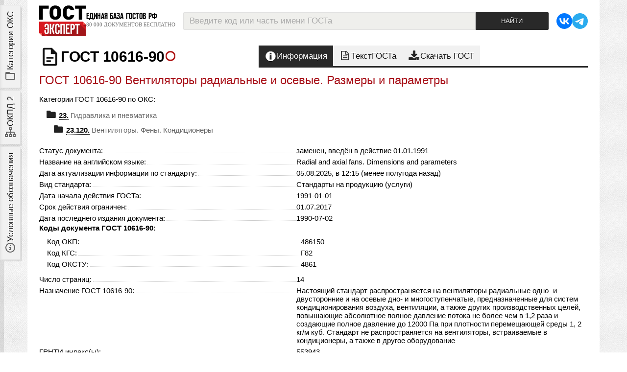

--- FILE ---
content_type: text/html; charset=utf-8
request_url: https://gostexpert.ru/gost/gost-10616-90
body_size: 10074
content:
<!DOCTYPE html>
<html lang='ru' xmlns="http://www.w3.org/1999/xhtml">
<head>
    <title>ГОСТ 10616-90 Вентиляторы радиальные и осевые. Размеры и параметры</title>
    <meta name="keywords" content="ГОСТ 10616-90,вентиляторы осевые,вентиляторы радиальные,параметры,ГОСТ,10616-90"/>
    <meta name="description" content="ГОСТ 10616-90 Вентиляторы радиальные и осевые. Размеры и параметры. Доступна 1 версия для скачивания и online текст документа, 14 страниц. Стандарт заменен с 01.01.1991. Информация актуализирована 05.08.2025 (в течение последнего полугода)."/>
    <meta http-equiv="Content-Type" content="text/html; charset=UTF-8" />
    <meta name="viewport" content="width=device-width, initial-scale=1, maximum-scale=1" />
    <meta name="referrer" content="origin" />
    <link rel="icon" type="image/svg+xml" href="/favicon.svg?v0.6" />
    <link rel="icon" type="image/x-icon" href="/favicon.ico" />
    <link href="/data/css/tags.css?v57407" type="text/css" rel="stylesheet" media="screen" />
    <link href="/data/css/vars.css?v63715" type="text/css" rel="stylesheet" media="screen" />
    <link href="/data/css/main.css?v89957" type="text/css" rel="stylesheet" media="screen" />

    <link rel="Stylesheet" type="text/css" media="screen" href="/data/css/adaptive.css?74047" />

    <link href="/data/css/admin.css?v3.79" type="text/css" rel="stylesheet" media="screen" />
    <link href="/data/css/gost/gost.css?v3.79" type="text/css" rel="stylesheet" media="screen" />
    <link href="/data/css/user.css" type="text/css" rel="stylesheet" media="screen" />

    <script type="text/javascript" src="/data/js/jquery-1.8.3.min.js"></script>
    <script type="text/javascript" src="/data/js/jquery.cookie.js"></script>
    <script type="text/javascript" src="/data/js/core.js?v.4.01"></script>
    <script type="text/javascript" src="/data/js/search.js?v3.79"></script>
    <script type="text/javascript">
        var PATH = "/";
        var PATH_CONTENT = "/data/";
        var HTTP_PATH = "gost/gost-10616-90";
        var HTTP_ORIGINAL = "gost/gost-10616-90";
        var PATH_STYLES = "/data/css/";
        var PATH_IMAGES = "/data/img/";
        var PATH_JS = "/data/js/";
    </script>
</head>
<body>


<div class="wrapper">
    <div class="page">
        
        <header>
    <div class="logoLine">
        <div class="logo">
            <div class="in">
                <a href="/">
                    <img src="/data/img/gostexpert-logo.svg?v0.42" alt="GostExpert.ru — бесплатная база нормативных документов" />
                </a>
                <div class="slogan">
                    <strong>Единая база ГОСТов РФ</strong>
                    <em>80 000 документов бесплатно</em>
                </div>
            </div>
        </div>
        <div class="searchBox">
            <form name="search" action="/search">
    <div class="searchDst">
        <input id="search_text" type="text" autocomplete="off" class="text muted" name="text" value="Введите код или часть имени ГОСТа" />
        <div id="search_hint" class="hint striped">
            <div class="row">
                <div class="span6 loader_col"></div>
                <div class="span6 close_col">
                    <div class="close">закрыть</div>
                </div>
            </div>
        </div>
        <input type="submit" class="submit" value="Найти" />
    </div>
    <div class="log" id="log"></div>

    <input type="hidden" value="1" name="gost" />
</form>
        </div>
        <div class="links">
            <ul class="social medium">
                <li>
                    <a rel="nofollow" href="https://vk.com/gostexpert" title="наша группа VK">
                        <svg class="i"><use xmlns:xlink="http://www.w3.org/1999/xlink" xlink:href="/data/img/ui.svg?v0.134#i-vk"></use></svg>
                    </a>
                </li>
                <li>
                    <a rel="nofollow" href="https://t.me/gostexpertbot" title="бот с поиском ГОСТов в Телеграм">
                        <svg class="i"><use xmlns:xlink="http://www.w3.org/1999/xlink" xlink:href="/data/img/ui.svg?v0.134#i-telegram"></use></svg>
                    </a>
                </li>
            </ul>
        </div>
    </div>
</header>
        <div class="content">
            <aside id="leftSidebar">
                <div class="toggles">
                    <label class="tab oks" for="oksTab">
                        <svg class="i"><use xmlns:xlink="http://www.w3.org/1999/xlink" xlink:href="/data/img/ui.svg?v0.22#i-folder-outline"></use></svg>
                        <span>Категории ОКС</span>
                    </label>
                    <label class="tab okpd2" for="okpd2Tab">
                        <svg class="i"><use xmlns:xlink="http://www.w3.org/1999/xlink" xlink:href="/data/img/ui.svg?v0.23#i-sitemap-outline"></use></svg>
                        <span>ОКПД 2</span>
                    </label>
                    <label class="tab legend" for="legendTab">
                        <svg class="i"><use xmlns:xlink="http://www.w3.org/1999/xlink" xlink:href="/data/img/ui.svg?v0.24#i-info-slab-circle-outline"></use></svg>
                        <span>Условные обозначения</span>
                    </label>
                </div>
                <script type="module">
                    document.addEventListener('DOMContentLoaded', () => {

                        const sidebar = document.getElementById('leftSidebar');

                        const asideTabs = {
                            oks: document.querySelector('aside .toggles .tab.oks'),
                            okpd2: document.querySelector('aside .toggles .tab.okpd2'),
                            legend: document.querySelector('aside .toggles .tab.legend')
                        };

                        for (let key in asideTabs) {
                            asideTabs[key].addEventListener('click', e => {
                                setActiveSidebarTab(e.currentTarget)
                            });
                        }

                        document.addEventListener('click', (e) => {
                            const target = e.target;
                            e.stopPropagation();
                            if(!sidebar.contains(target)) {
                                resetTabs();
                                toggleSidebar(false);
                            }
                        });

                        // bind expand / collapse event by toggle button
                        const toggle = sidebar.querySelector('.toggle > .btn');
                        toggle.addEventListener('click', e => {
                            let isExpanded = false;
                            sidebar.classList.contains('expanded') && (isExpanded = true);
                            let icon = toggle.querySelector('svg>use');
                            resetTabs();
                            toggleSidebar();
                            if(isExpanded === true) {
                                // closing
                                icon.setAttributeNS('http://www.w3.org/1999/xlink', 'xlink:href', '/data/img/ui.svg?v0.231#i-arrow-left');
                            } else {
                                // opening
                                icon.setAttributeNS('http://www.w3.org/1999/xlink', 'xlink:href', '/data/img/ui.svg?v0.231#i-arrow-right');
                                // set active first tab
                                asideTabs.oks.classList.toggle('active', true);
                                // check content layer
                                document.getElementById('oksTab').checked = true;
                            }
                        })

                        function setActiveSidebarTab(el) {
                            // is sidebar opened?
                            if(!sidebar.classList.contains('expanded')) {
                                toggleSidebar();
                            }
                            if(el.classList.contains('active')) {
                                // close sidebar
                                resetTabs();
                                toggleSidebar();
                            } else {
                                resetTabs();
                                // set active tab
                                el.classList.toggle('active', true);
                            }
                        }

                        function resetTabs() {
                            // reset all active tabs
                            for (let key in asideTabs) {
                                asideTabs[key].classList.toggle('active', false);
                            }
                        }

                        function toggleSidebar(forceMode) {
                            if(forceMode !== undefined) {
                                sidebar.classList.toggle('expanded', forceMode);
                            } else {
                                sidebar.classList.toggle('expanded');
                            }
                        }
                    });
                </script>
                <div class="stack">
                    <div class="scrollable">
                        <input type="radio" name="tab" id="oksTab" />
                        <section class="layer"><ul class="oksCats">
    <li id="oks_3" class="agregator plus">
    	<strong  class="but">IT, электроника и бытовая техника</strong>
        
    	<ol class="childs" id="parent_3">
    </ol>
    </li>
<li id="oks_6" class="agregator plus">
    	<strong  class="but">Добыча и переработка</strong>
        
    	<ol class="childs" id="parent_6">
    </ol>
    </li>
<li id="oks_5" class="agregator plus">
    	<strong  class="but">Производство и строительство</strong>
        
    	<ol class="childs" id="parent_5">
    </ol>
    </li>
<li id="oks_7" class="agregator plus">
    	<strong  class="but">Промышленность</strong>
        
    	<ol class="childs" id="parent_7">
    </ol>
    </li>
<li id="oks_4" class="agregator plus">
    	<strong  class="but">Техника и оборудование</strong>
        
    	<ol class="childs" id="parent_4">
    </ol>
    </li>
<li id="oks_1" class="p_01  plus">
    	<a href="/oks/01" class="but">Общие положения </a>
        <div class="num" title="номер категории ОКС">01.</div>
    	<ol class="childs" id="parent_1">
    </ol>
    </li>
<li id="oks_19" class="p_03  plus">
    	<a href="/oks/03" class="but">Услуги, управление и социология </a>
        <div class="num" title="номер категории ОКС">03.</div>
    	<ol class="childs" id="parent_19">
    </ol>
    </li>
<li id="oks_2" class="p_07  plus">
    	<a href="/oks/07" class="but">Математика, естественные науки</a>
        <div class="num" title="номер категории ОКС">07.</div>
    	<ol class="childs" id="parent_2">
    </ol>
    </li>
<li id="oks_8" class="p_11  plus">
    	<a href="/oks/11" class="but">Здравоохранение</a>
        <div class="num" title="номер категории ОКС">11.</div>
    	<ol class="childs" id="parent_8">
    </ol>
    </li>
<li id="oks_313" class="p_13  plus">
    	<a href="/oks/13" class="but">Охрана окружающей среды</a>
        <div class="num" title="номер категории ОКС">13.</div>
    	<ol class="childs" id="parent_313">
    </ol>
    </li>
<li id="oks_309" class="p_17  plus">
    	<a href="/oks/17" class="but">Метрология и измерения. Физические явления. </a>
        <div class="num" title="номер категории ОКС">17.</div>
    	<ol class="childs" id="parent_309">
    </ol>
    </li>
<li id="oks_315" class="p_19  plus">
    	<a href="/oks/19" class="but">Испытания. </a>
        <div class="num" title="номер категории ОКС">19.</div>
    	<ol class="childs" id="parent_315">
    </ol>
    </li>
<li id="oks_319" class="p_37  plus">
    	<a href="/oks/37" class="but">Технология получения изображений. </a>
        <div class="num" title="номер категории ОКС">37.</div>
    	<ol class="childs" id="parent_319">
    </ol>
    </li>
<li id="oks_323" class="p_39  last plus">
    	<a href="/oks/39" class="but">Точная механика. Ювелирное дело. </a>
        <div class="num" title="номер категории ОКС">39.</div>
    	<ol class="childs" id="parent_323">
    </ol>
    </li>
</ul>
<a class="allCats sysLink" href="/oks/all"><span></span>Категории ОКС в развёрнутом виде</a>
<script type="text/javascript" src="/data/js/oksMenu.js"></script></section>
                        <input type="radio" name="tab" id="okpd2Tab" />
                        <section class="layer"><section class="okpdLink">
    <div class="topic">
        <h3>Классификатор ОКПД 2</h3>
        <em>поиск кода ОКПД 2 онлайн, все категории классификатора</em>
    </div>

    <ul>
        <li>
            <a href="/okpd">Категории классификатора ОКПД 2</a>
        </li>
        <li>
            <a href="/okpd/search">Онлайн поиск кода ОКПД 2</a>
        </li>
    </ul>

</section></section>
                        <input type="radio" name="tab" id="legendTab" />
                        <section class="layer"><section class="helpBox">
    <div class="topic">
        <h3>Условные обозначения</h3>
        <em>Иконки файлов и свойства документа</em>
    </div>
    <dl>
        <dt><svg class="i"><use xmlns:xlink="http://www.w3.org/1999/xlink" xlink:href="/data/img/ui.svg#i-gost"></use></svg></dt>
        <dd>- иконка ГОСТа;</dd>
    </dl>
        <h4>Типы файлов</h4>
    <dl>
        <dt><span class="docType img"></span></dt>
        <dd>- документ представлен набором отсканированных изображений;</dd>
        <dt><span class="docType pdfImg"></span></dt>
        <dd>- документ можно скачать одним PDF файлом, файл состоит из не распознанных отcканированных страниц;</dd>
        <dt><span class="docType pdf"></span></dt>
        <dd>- документ можно скачать одним PDF файлом с распознанным текстом;</dd>
        <dt><span class="docType pdfPlus"></span></dt>
        <dd>- документ можно скачать одним PDF файлом, внутри файла работают ссылки на другие ГОСТ'ы, текст распознан</dd>
    </dl>
        <h4>Статусы ГОСТов</h4>
    <dl>
        <dt><span class="iconStatus current"></span></dt>
        <dd>- документ действует в настоящий момент (статус ГОСТа - <em>Действующий</em>);</dd>
        <dt><span class="iconStatus canceled"></span></dt>
        <dd>- документ отменён (статус ГОСТа - <em>Отменён</em>);</dd>
        <dt><span class="iconStatus replaced"></span></dt>
        <dd>- документ заменён (статус ГОСТа - <em>Заменён</em>);</dd>
        <dt><span class="iconStatus noInRf"></span></dt>
        <dd>- ГОСТ не действует на территории РФ;</dd>
    </dl>
</section>
</section>
                    </div>
                    <div class="toggle">
                        <div class="btn ghost">
                            <svg class="i"><use xmlns:xlink="http://www.w3.org/1999/xlink" xlink:href="/data/img/ui.svg?v0.231#i-arrow-left"></use></svg>
                            <span>Закрыть</span>
                        </div>
                    </div>
                </div>
            </aside>
            <main>
                <script type="text/javascript" src="/data/js/tabs.js?v.4.01"></script>



<section class="gost">

    <div class="first">
        <h1>
            <svg class="i xl"><use xmlns:xlink="http://www.w3.org/1999/xlink" xlink:href="/data/img/ui.svg#i-gost"></use></svg>
            <span class="gostCode">ГОСТ 10616-90</span>
            <span class="iconStatus replaced"></span>
        </h1>
        <nav class="menu">
            <ul>
                <li><a class="tab_link info active" id="info" name="tab_info" href="/gost/gost-10616-90#info">Информация</a></li>
                <li><a class="tab_link text" id="text" name="tab_text" onclick="javascript:console.log('click!');" href="/gost/gost-10616-90#text">Текст <span class="hideOnMobile">ГОСТа</span></a></li>
                <li><a class="tab_link download" name="tab_download" href="/gost/gost-10616-90/download">Скачать ГОСТ</a></li>
            </ul>
        </nav>
    </div>


    <div class="dst">

        <section class="tab info download active">
            <h2>ГОСТ 10616-90 Вентиляторы радиальные и осевые. Размеры и параметры</h2>
            

            Категории ГОСТ 10616-90 по ОКС:

            <ul class="oks">
                <li><a href="/oks/23" class="code"><strong>23.</strong> Гидравлика и пневматика</a></li>
                <li class="ml15px">
                    <a href="/oks/23/120"><strong class="code">23.120.</strong> Вентиляторы. Фены. Кондиционеры</a>
                </li>
                
            </ul>

            <div class="gostInfo">
                <dl class="param">
                    <dt><em>Статус документа:</em><span class="dotted"></span></dt>
                    <dd><span class="">заменен</span>, введён в действие 01.01.1991</dd>
                </dl>
                <dl class="param">
                    <dt><em>Название на английском языке:</em><span class="dotted"></span></dt>
                    <dd>Radial and axial fans. Dimensions and parameters</dd>
                </dl>
                <dl class="param">
                    <dt><em>Дата актуализации информации по стандарту:</em><span class="dotted"></span></dt>
                    <dd>05.08.2025, в 12:15 (менее полугода назад)</dd>
                </dl>
                <dl class="param">
                    <dt><em>Вид стандарта:</em><span class="dotted"></span></dt>
                    <dd>Стандарты на продукцию (услуги)</dd>
                </dl>
                <dl class="param">
                    <dt><em>Дата начала действия ГОСТа:</em><span class="dotted"></span></dt>
                    <dd>1991-01-01</dd>
                </dl>
                <dl class="param">
                    <dt><em>Срок действия ограничен:</em><span class="dotted"></span></dt>
                    <dd>01.07.2017</dd>
                </dl>
                    <dl class="param">
                    <dt><em>Дата последнего издания документа:</em><span class="dotted"></span></dt>
                    <dd>1990-07-02</dd>
                </dl>
                <div class="codes">
                    <strong>Коды документа ГОСТ 10616-90:</strong>
                    <div class="gostCodes">
                        <dl class="param">
                            <dt><em>Код <span title="Общероссийский классификатор продукции">ОКП</span>:</em><span class="dotted"></span></dt>
                            <dd>486150</dd>
                        </dl>
                        <dl class="param">
                            <dt><em>Код <span title="Классификатор государственных стандартов">КГС</span>:</em><span class="dotted"></span></dt>
                            <dd>Г82</dd>
                        </dl>
                        <dl class="param">
                            <dt><em>Код <span title="Общесоюзный классификатор. Стандарты и технические условия">ОКСТУ</span>:</em><span class="dotted"></span></dt>
                            <dd>4861</dd>
                        </dl>
                    </div>
                </div>
                <dl class="param">
                    <dt><em>Число страниц:</em><span class="dotted"></span></dt>
                    <dd>14</dd>
                </dl>
                <dl class="param">
                    <dt><em>Назначение ГОСТ 10616-90:</em><span class="dotted"></span></dt>
                    <dd>Настоящий стандарт распространяется на вентиляторы радиальные одно- и двусторонние и на осевые дно- и многоступенчатые, предназначенные для систем кондиционирования воздуха, вентиляции, а также других производственных целей, повышающие абсолютное полное давление потока не более чем в 1,2 раза и создающие полное давление до 12000 Па при плотности перемещающей среды 1, 2 кг/м куб.  Стандарт не распространяется на вентиляторы, встраиваемые в кондиционеры, а также в другое оборудование</dd>
                </dl>
                <dl class="param">
                    <dt><em>ГРНТИ индекс(ы):</em><span class="dotted"></span></dt>
                    <dd>553943</dd>
                </dl>
                    
                    
                    
                <dl class="param">
                    <dt><em>Ключевые слова документа:</em><span class="dotted"></span></dt>
                    <dd><em>вентиляторы осевые</em>, <em>вентиляторы радиальные</em>, <em>параметры</em></dd>
                </dl>
            </div>

            <table class="table table-condensed gostInfo">
                
            </table>

            <div class="links">
                <strong>Нормативные ссылки, связанные с ГОСТ 10616-90:</strong>
                <div class="textLinks">
                    
                        
                    <dl class="row param">
                        <dt><em>Стандарт ссылается на ГОСТы:</em><span class="dotted"></span></dt>
                        <dd><a class="gostItem" title="ГОСТ 12.2.028-84 Система стандартов безопасности труда. Вентиляторы общего назначения. Методы определения шумовых характеристик" href="/gost/gost-12.2.028-84"><span class="docIcon"></span>ГОСТ 12.2.028-84</a>, <a class="gostItem" title="ГОСТ 8032-84 Предпочтительные числа и ряды предпочтительных чисел" href="/gost/gost-8032-84"><span class="docIcon"></span>ГОСТ 8032-84</a>, <a class="gostItem" title="ГОСТ 10921-74 " href="/gost/gost-10921-74"><span class="docIcon"></span>ГОСТ 10921-74</a></dd>
                    </dl>
                    <dl class="row param">
                        <dt><em>На стандарт ссылаются:</em><span class="dotted"></span></dt>
                        <dd><a class="gostItem" title="ГОСТ 10921-2017 Вентиляторы радиальные и осевые. Методы аэродинамических испытаний" href="/gost/gost-10921-2017"><span class="docIcon"></span>ГОСТ 10921-2017</a>, <a class="gostItem" title="ГОСТ 32662-2014 Детали оборудования для вентиляции из полимерных композитов. Технические условия" href="/gost/gost-32662-2014"><span class="docIcon"></span>ГОСТ 32662-2014</a>, <a class="gostItem" title="ГОСТ 26602.1-99 Блоки оконные и дверные. Методы определения сопротивления теплопередаче" href="/gost/gost-26602.1-99"><span class="docIcon"></span>ГОСТ 26602.1-99</a>, <a class="gostItem" title="ГОСТ 24814-81 Вентиляторы крышные радиальные. Общие технические условия" href="/gost/gost-24814-81"><span class="docIcon"></span>ГОСТ 24814-81</a>, <a class="gostItem" title="ГОСТ 10921-90 Вентиляторы радиальные и осевые. Методы аэродинамических испытаний" href="/gost/gost-10921-90"><span class="docIcon"></span>ГОСТ 10921-90</a></dd>
                    </dl>
                </div>
            </div>
                

            <a name="download"></a>

            <section class="downloads">
            <h2>Скачать ГОСТ 10616-90 вы можете в следующих версиях:</h2>
            
            <div class="table">
                <div class="header version">
                    <div class="type">Тип файла:</div>
                    <div class="dateAdd">Дата добавления:</div>
                    <div class="count">Загрузок:</div>
                    <div class="size">Размер:</div>
                    <div class="link">Ссылка на скачивание:</div>
                </div>
                <div class="version item">
                    <div class="type">
                        <a name="doc199"></a>
                        <div class="legend">Тип файла:</div>
                        <div class="fileName">
                            <div class="icon">
                                
                                
                                <span class="docType pdfImg"></span>
                                
                            </div>
                            <span>
                                
                                PDF с изображениями
                                
                            </span>
                        </div>
                    </div>
                    <div class="dateAdd">
                        <div class="legend">Добавлен:</div>
                        12/12/2011 01:57
                    </div>
                    <div class="count">
                        <div class="legend">Скачиваний:</div>
                        <strong title="число скачиваний ГОСТ 10616-90">1194</strong>
                    </div>
                    <div class="size">
                        <div class="legend">Размер файла:</div>
                        
                        <span class="filesize">0.49 Мб</span>
                    </div>
                    <div class="link">
                        <div class="legend">Ссылка для скачивания:</div>
                        <div class="row">
                            
                            <a class="btn lgreen" href="/gost/gost-10616-90/download#doc199" title="скачать файл ГОСТ 10616-90 бесплатно">
                                <svg class="i l"><use xmlns:xlink="http://www.w3.org/1999/xlink" xlink:href="/data/img/ui.svg?v5.1#i-file-pdf"></use></svg>
                                <span>Скачать ГОСТ 10616-90</span>
                            </a>
                            
                        </div>
                    </div>
                </div>
            </div>

        </section>

        
        </section>

        <section class="tab text">
            
            

            <nav class="pagination">
                <ol>
                    <li><a href="#p1">1</a></li>
<li><a href="#p2">2</a></li>
<li><a href="#p3">3</a></li>
<li><a href="#p4">4</a></li>
<li><a href="#p5">5</a></li>
<li><a href="#p6">6</a></li>
<li><a href="#p7">7</a></li>
<li><a href="#p8">8</a></li>
<li><a href="#p9">9</a></li>
<li><a href="#p10">10</a></li>
<li><a href="#p11">11</a></li>
<li><a href="#p12">12</a></li>
<li><a href="#p13">13</a></li>
<li><a href="#p14">14</a></li>
<li><a href="#p15">15</a></li>
                </ol>
            </nav>
            <div class="pageNav hide">
                <a href="#text"><svg class="i l"><use xmlns:xlink="http://www.w3.org/1999/xlink" xlink:href="/data/img/ui.svg#i-arrow-u-up-left"></use></svg> Вернуться к началу</a>
            </div>

            <ul class="pagesOfGost">
                <li class="page" id="p1">
                    <img src="/data/files/10616-90/3accbdab3501c51e578ea9a014fae3ac/1.png" alt="ГОСТ 10616-90, страница 1" />
                    <em>страница 1</em>
                </li><li class="page" id="p2">
                    <img src="/data/files/10616-90/3accbdab3501c51e578ea9a014fae3ac/2.png" alt="ГОСТ 10616-90, страница 2" />
                    <em>страница 2</em>
                </li><li class="page" id="p3">
                    <img src="/data/files/10616-90/3accbdab3501c51e578ea9a014fae3ac/3.png" alt="ГОСТ 10616-90, страница 3" />
                    <em>страница 3</em>
                </li><li class="page" id="p4">
                    <img src="/data/files/10616-90/3accbdab3501c51e578ea9a014fae3ac/4.png" alt="ГОСТ 10616-90, страница 4" />
                    <em>страница 4</em>
                </li><li class="page" id="p5">
                    <img src="/data/files/10616-90/3accbdab3501c51e578ea9a014fae3ac/5.png" alt="ГОСТ 10616-90, страница 5" />
                    <em>страница 5</em>
                </li><li class="page" id="p6">
                    <img src="/data/files/10616-90/3accbdab3501c51e578ea9a014fae3ac/6.png" alt="ГОСТ 10616-90, страница 6" />
                    <em>страница 6</em>
                </li><li class="page" id="p7">
                    <img src="/data/files/10616-90/3accbdab3501c51e578ea9a014fae3ac/7.png" alt="ГОСТ 10616-90, страница 7" />
                    <em>страница 7</em>
                </li><li class="page" id="p8">
                    <img src="/data/files/10616-90/3accbdab3501c51e578ea9a014fae3ac/8.png" alt="ГОСТ 10616-90, страница 8" />
                    <em>страница 8</em>
                </li><li class="page" id="p9">
                    <img src="/data/files/10616-90/3accbdab3501c51e578ea9a014fae3ac/9.png" alt="ГОСТ 10616-90, страница 9" />
                    <em>страница 9</em>
                </li><li class="page" id="p10">
                    <img src="/data/files/10616-90/3accbdab3501c51e578ea9a014fae3ac/10.png" alt="ГОСТ 10616-90, страница 10" />
                    <em>страница 10</em>
                </li><li class="page" id="p11">
                    <img src="/data/files/10616-90/3accbdab3501c51e578ea9a014fae3ac/11.png" alt="ГОСТ 10616-90, страница 11" />
                    <em>страница 11</em>
                </li><li class="page" id="p12">
                    <img src="/data/files/10616-90/3accbdab3501c51e578ea9a014fae3ac/12.png" alt="ГОСТ 10616-90, страница 12" />
                    <em>страница 12</em>
                </li><li class="page" id="p13">
                    <img src="/data/files/10616-90/3accbdab3501c51e578ea9a014fae3ac/13.png" alt="ГОСТ 10616-90, страница 13" />
                    <em>страница 13</em>
                </li><li class="page" id="p14">
                    <img src="/data/files/10616-90/3accbdab3501c51e578ea9a014fae3ac/14.png" alt="ГОСТ 10616-90, страница 14" />
                    <em>страница 14</em>
                </li><li class="page" id="p15">
                    <img src="/data/files/10616-90/3accbdab3501c51e578ea9a014fae3ac/15.png" alt="ГОСТ 10616-90, страница 15" />
                    <em>страница 15</em>
                </li>
            </ul>
        </section>

    </div>

</section>
<div class="tgbot">
    <div class="info">
        <div class="screens">
            <a href="/news/telegram-bot-release" title="подробнее о телеграм боте GostExpert">
                <img src="/data/img/telegram_bot.png" alt="телеграм бот может искать по ГОСТам и показывать актуальный статус" />
            </a>
        </div>
        <div class="passage">
            <a href="/news/telegram-bot-release">
                <strong>ГОСТы теперь и в Телеграм</strong>
                <em>Бесплатный телеграм бот для поиска, <br />скачивания и просмотра ГОСТ в PDF</em>
            </a>
        </div>
        <div class="go">
            <a class="btn l telegram" href="https://t.me/gostexpertbot" target="_blank" title="попробовать телеграм бота">
                <svg class="i"><use xmlns:xlink="http://www.w3.org/1999/xlink" xlink:href="/data/img/ui.svg?v330#i-telegram-airplane"></use></svg>
                <span>Попробовать бота</span>
            </a>
            <a class="tglnk" target="_blank" title="адрес бота" rel="nofollow" href="https://t.me/gostexpertbot">@gostexpertbot</a>
        </div>
    </div>
    <div class="corner lgray lb"></div>
    <div class="corner lgray rt"></div>
</div>


            </main>
        </div>
        <footer>
	<div class="fgrid">

        <div class="about fbox">
            <strong class="ftopic adver">О портале</strong>
            <ul>
                <li><a href="/contacts">Контакты</a></li>
                <li><a href="/gost-expert-celi">Цели проекта</a></li>
                <li><a href="/monetizaciya">Монетизация</a></li>
            </ul>
        </div>
        <div class="nav fbox">
            <strong class="ftopic nav">Навигация</strong>
            <ul>
                <li><a href="/oks/all">Категории ОКС</a></li>
                <li><a href="/okpd/">Категории ОКПД 2</a></li>
                <li class="last"><a href="/news/">Архив новостей</a></li>
            </ul>
        </div>
        <div class="gost fbox">
            <strong class="ftopic doc">Скачать ГОСТ</strong>
            <ul>
                <li><a href="/#rating">Популярные ГОСТы</a></li>
                <li><a href="/search">Поиск документов</a></li>
            </ul>
        </div>
        <div class="contacts fbox">
            <strong class="ftopic contact">Контакты</strong>
            <ul>
                <li><a href="/contacts">Контактные данные</a></li>
                <li class="last"><a href="/about/button">Наша «кнопка»</a></li>
                <li class="last"><a href="/about/feedback">Обратная связь</a></li>
            </ul>
        </div>

        <div class="copyright">
            <p><strong>GostExpert.ru</strong> - Единая база ГОСТов РФ, более <span class="nowrap">80 000</span> документов для бесплатного скачивания.<br />Поиск по классификаторам <span title="Общероссийский классификатор продукции по видам экономической деятельности">ОКПД 2</span> и <span title="Общероссийский классификатор стандартов">ОКС</span>.</p>
            <p>2009 - 2025 &copy;</p>
        </div>

        <div class="links">
            <div class="header">Мы в социальных сетях:</div>
            <ul class="social medium">
                <li>
                    <a rel="nofollow" href="https://vk.com/gostexpert" title="наша группа VK">
                        <svg class="i"><use xmlns:xlink="http://www.w3.org/1999/xlink" xlink:href="/data/img/ui.svg?v0.134#i-vk"></use></svg>
                    </a>
                </li>
                <li>
                    <a rel="nofollow" href="https://t.me/gostexpertbot" title="бот с поиском ГОСТов в Телеграм">
                        <svg class="i"><use xmlns:xlink="http://www.w3.org/1999/xlink" xlink:href="/data/img/ui.svg?v0.134#i-telegram"></use></svg>
                    </a>
                </li>
            </ul>
        </div>

        <div class="attention">
            <div class="txt">
                Вся информация распространяется бесплатно.<br />
                Все файлы представлены исключительно в ознакомительных целях, после ознакомления файлы необходимо удалить с жёсткого диска.
                Представленные на сайте документы не являются официальными и могут быть не актуальными на момент скачивания.
            </div>
        </div>

        <div class="counters">
            <div>
<a href="https://yandex.ru/cy?base=0&amp;host=gostexpert.ru"><img src="https://www.yandex.ru/cycounter?gostexpert.ru" width="88" height="31" alt="Яндекс цитирования" /></a>


<!-- Yandex.Metrika counter -->
<script type="text/javascript" >
    (function(m,e,t,r,i,k,a){m[i]=m[i]||function(){(m[i].a=m[i].a||[]).push(arguments)};
        m[i].l=1*new Date();
        for (var j = 0; j < document.scripts.length; j++) {if (document.scripts[j].src === r) { return; } }
        k=e.createElement(t),a=e.getElementsByTagName(t)[0],k.async=1,k.src=r,a.parentNode.insertBefore(k,a)})
    (window, document, "script", "https://mc.yandex.ru/metrika/tag.js", "ym");

    ym(103182990, "init", {
        clickmap:true,
        trackLinks:true,
        accurateTrackBounce:true,
        webvisor:true
    });
</script>
<noscript><div><img src="https://mc.yandex.ru/watch/103182990" style="position:absolute; left:-9999px;" alt="" /></div></noscript>
<!-- /Yandex.Metrika counter -->

</div>
        </div>

    </div>

    <div class="corner gray lb"></div>
    <div class="corner gray rt"></div>

</footer>
    </div>
</div>


<div class="backdrop"></div>

</body>
</html>


--- FILE ---
content_type: text/css
request_url: https://gostexpert.ru/data/css/tags.css?v57407
body_size: 7063
content:
html, body {
	width: 100%;
	min-height:100%;
	padding:0;
	margin:0;
	font: 15px/17px Arial, Helvetica, sans-serif;
	color:black;
}

html {
    scroll-behavior: smooth;
}

body {
    background: url('/data/img/body-bg.jpg');
    display: flex;
    justify-content: center;
}

a {
    text-decoration:underline;
    color:#bd1414;
}

a:hover {
    text-decoration: none;
    color: #ba1516;
}

a:active {
    color: #e51a1b;
}

label { cursor:pointer }


a img { border:none }


p {
	margin:0;
	margin-top:10px;
	margin-bottom:10px;
}

textarea {
	padding:2px;
	border:1px solid #afafaf;
}


input[type="text"], input[type="password"], input[type="submit"], input[type="email"], select {
    padding: 8px 10px;
    display: inline-block;
    margin: 0;
    border:none;
}

textarea {
    margin:0;
    padding: 1% 2%;
    width:96%;
    min-width: 96%;
    max-width: 96%;
}

input[type="text"], input[type="password"], input[type="email"], textarea, select {
    background: #efefec;
    outline: none;

    font-size: 110%;
    border:1px solid #e1e1e1;
    font-family: Arial;
    -webkit-transition-property: all;
    -webkit-transition-duration: 0.4s;
    -webkit-transition-timing-function: ease;
}

textarea {
    width:100%;
}

input[type="submit"] {
    border:none;
    background: #292929;
    text-transform: uppercase;
    color:white;
    text-shadow: 0 1px 0 black;
    cursor: pointer;
    outline: none;
    -webkit-transition-property: all;
    -webkit-transition-duration: 0.4s;
    -webkit-transition-timing-function: ease;
}

input[type="text"]:focus, input[type="submit"]:focus, input[type="email"]:focus, select:focus, textarea:focus {
    background: #f4f4f1;
}

input[type="text"]:focus, input[type="email"]:focus, select:focus, textarea:focus {
    color:black;
}

input[type="submit"]:focus {
    background: black;
}


sup { vertical-align:text-top; font-size:65%;}

li {
    line-height: normal;
	padding-top:2px;
	padding-bottom:2px;
}

table {
	width:100%;
	border-collapse:collapse;
}

td {
	vertical-align:top;
}

h1,h2,h3,h4,h5,.topic {
    line-height: normal;
}

h1,.topic {
	padding:3px 0;
    line-height: normal;
}

h1 {
    font-size:140%;
}


h1, p.topic {
    font-size:200%;
    font-weight:normal;
    padding:0;
    margin:0;
    color:black;
    margin-bottom:10px;
    line-height: normal;
}

h1 a, h2 a, p.topic a { text-decoration:none }

h2 {
	padding:0;
	margin:0;
	font-weight:normal;
	font-size:170%;
}

ul, ol {
    margin: 0;
    padding: 6px 0 6px 28px;
}

ul li, ol li {
    padding: 3px 0;
    margin: 0;
}

.popup {
	position:fixed;
	width:450px;
	height:auto;
	margin-top:-200px;
	z-index:10;
	left:50%;
	margin-left:-225px;
}

.popup .close {
	cursor:pointer;
	float:right;
	width:23px;
	height:23px;
	margin-right:-5px;
	margin-top:-6px;
	z-index:1;
	position:relative;
	background:url('/data/img/all.png?678') -175px -59px no-repeat;
}

.popup ul {
    margin: 20px 40px;
    padding: 0;
}

.user_errors {
    background: #ef4123;
    color:white;
    text-shadow:0 1px 0 #ba3326;
}

.block_cnt { margin:0 auto }
.block_right { float:right }
.block_left { float:left }


/* IMAGES, POPUP IMAGE: */

.listArticles td.img img, .fl, .fr {
	border:2px solid #ccc;
}

.fl {
	margin-top:2px;
	margin-bottom:1px;
}

img.fl, a.fl {
	float:left;
	margin-right:8px;
}

a.fl, a.fr {
	display:block;
	overflow:hidden;
	border:3px solid #ccc;
}

img.fr, a.fr {
	float:right;
	margin-left:10px;
}

img.cnt {
	display:block;
	margin-top:5px;
	margin-bottom:5px;
	margin: 0 auto;
}

a.cnt {
	display:block;
	width:auto;
	display:inline-table;
	margin: 0 auto;
	overflow:hidden;
}


.modalFrame {
	position:fixed;
	width:100%;
	height:100%;
}

.zoomImage {
	position:relative;
}

.popup_image_close {
	position:absolute;
	width:34px;
	height:34px;
	display:block;
	cursor:pointer;
	z-index:4;
	background:url('/data/img/nums.png') 0px -1252px no-repeat;
}

.zoomImage img.image_loader {
	width:16px;
	height:16px;
	position:absolute;
	left:50%;
	top:50%;
	margin-left:-8px;
	margin-top:-8px;
	z-index:2;
}

.img_dst {
	position:inherit;
}

.img_dst .big_img {
	border:4px solid #ececec;
}

.desc_image {
	background:#ececec;
	font-size:90%;
	height:40px;
	overflow:hidden;
	font-weight:bold;
}

.desc_image .in {
	padding:3px;
	padding-left:10px;
	padding-right:10px;
	padding-bottom:8px;
	font-size:90%;
	color:#333333
}

/* COLORS: */

.red { color:#CC0000 }

.pagination ol {
    display: block;
    position: relative;
    padding: 0;
    margin: 15px 0;
    list-style: none;
}

.pagination ol li {
    display: inline-block;
    margin: 0 2px 2px 0;
    padding: 0;
    white-space: nowrap;
}

.pagination ol li a {
    display: block;
    text-decoration: none;
    text-align: center;
    color:#333;
    background: lightgray;
    padding: 4px 4px;
    min-width: 16px;
    text-align: center;
    font-size: 85%;
    text-shadow: 0 1px 0 white;
}

.pagination ol li a:hover {
    background: #aaaaaa;
    color:white;
    text-shadow: none;
}

.pagination ol li.active a {
    background: #222222;
    color:white;
    text-shadow: none;
}

[class*="span"] {
    float: left;
    min-height: 1px;
    margin-left: 20px;
}

.row {
    display: flex;
}

.row.header {
    background: var(--gray-600);
    align-items: center;
}

.row>div {
    display: block;
    float: left;
    width: 100%;
    min-height: 30px;
    -webkit-box-sizing: border-box;
    -moz-box-sizing: border-box;
    box-sizing: border-box;
}

.row [class*="span"] {
    margin-left: 2.564102564102564%;
}


.row [class*="span"]:first-child {
    margin-left: 0;
}
.row .span1 { width: 5.982905982905983% }
.row .span2 { width: 14.52991452991453% }
.row .span3 { width: 23.076923076923077% }
.row .span4 { width: 31.623931623931625% }
.row .span5 { width: 40.17094017094017% }
.row .span6 { width: 48.717948717948715% }
.row .span7 { width: 57.26495726495726% }
.row .span8 { width: 65.81196581196582% }
.row .span9 { width: 74.35897435897436% }
.row .span10 { width: 82.90598290598291% }
.row .span11 { width: 91.45299145299145% }
.row .span12 { width: 100% }


.striped > .row:nth-child(odd) {
    background-color: #f1f1f1;
}

.text-error {
    color:#ff3f0c;
}

.text-center { text-align: center }
.text-left { text-align: left }
.text-right { text-align: right }


.nowrap {
    white-space: nowrap;
}

.btn_group .btn {
}


.backdrop {
    visibility: hidden;
    display: block;
    position: fixed;
    z-index: -1;
    width: 100%;
    height: 100%;
    left: 0;
    top: 0;
    backdrop-filter: blur(2px);
    background: #00000051;
}

.backdrop.show {
    z-index: 10;
    visibility: visible;
}

--- FILE ---
content_type: text/css
request_url: https://gostexpert.ru/data/css/vars.css?v63715
body_size: 1441
content:
:root {
    --icon-xl: 44px;
    --icon-l: 32px;
    --icon-m: 24px;
    --icon-s: 16px;

    --color-text: #212121;
    --color-text-muted: #767676;

    --small-tab-height: 30px;
    --small-tab-font-size: 1em;

    --tg-color: #289fd9;

    --color-primary: #d21819;
    --color-primary-dark: #a70e16;

    --gray-100: #111111;
    --gray-200: #292929;
    --gray-300: #666;
    --gray-310: #676767;
    --gray-500: #e1e1e1;
    --gray-510: #eaeaea;
    --gray-550: #dfdfdf;
    --gray-600: #f1f1f1;
    --gray-700: #f5f5f5;

    --thirdary-color: var(--gray-200);

    --color-black: #111111;
    --color-tab-text: var(--gray-100);
    --color-tab-unactive-text: #666666;

    --2xs: 2px;
    --xs: 4px;
    --s: 6px;
    --m: 8px;
    --l: 12px;
    --xl: 16px;
    --2xl: 24px;
    --xxl: 32px;
    --2xxl: 64px;

    --corner-w: 24px;
    --aside-mobile-width: 320px;
    --aside-shadow: 8px 0 0 #00000018;
    --aside-left-shadow: -8px 0 0 #00000018;
    --aside-width: 330px;

    --box-shadow: 8px 8px 0 #00000018;
    --tab-height: 42px;

    --min-page-width: 995px;

    --border-color: var(--gray-500);

    --tab-font-size: 1.1em;
    --tab-icon-color: var(--gray-300);
    --tab-background: var(--gray-600);
    --tab-hover-background: var(--gray-510);

    --table-header-background: var(--gray-600);

    --tab-text-shadow: 0 1px 0 white;
    --tabs-set-border: 3px solid var(--gray-200);

    --btn-border-radius: 2px;

}


--- FILE ---
content_type: text/css
request_url: https://gostexpert.ru/data/css/main.css?v89957
body_size: 73894
content:
body .wrapper {
    padding: 0 56px;
    min-width: calc(var(--min-page-width) + (56 * 2));
    margin: 0 auto;
    box-sizing: border-box;
}

body .wrapper .page {
    display: grid;
    min-height: 100vh;
    min-width: var(--min-page-width);
    max-width: 1400px;
    background: white;
    grid-template-areas: "header" "content" "footer";
    grid-template-rows: auto 1fr auto;
}

svg.i {
    display: inline-table;
    vertical-align: middle;
    width: var(--icon-m);
    height: var(--icon-m);
}

svg.i.l {
    width: var(--icon-l);
    height: var(--icon-l);
}

svg.i.xl {
    width: var(--icon-xl);
    height: var(--icon-xl);
}


.target {
    background: yellow;
}

.auth .row .name {
    padding:12px 0 12px 10px;
}

.auth .row .value {
    padding: 6px 0;
}

.corner {
    display: block;
    position: absolute;
    width:0;
    height:0;
    background: transparent;
}

.corner:before {
    position: absolute;
    display: block;
    content:'';
    width:0;
    height:0;
    z-index: 1;
}

.corner.lb {
    left:0;
    bottom:0;
    border-left: 24px solid white;
    border-top: 24px solid green;
    border-right: 0px solid transparent;
    border-bottom: 0px solid transparent;

}

.corner.rt {
    right:0;
    top:0;
    border-left: 0px solid transparent;
    border-top: 0px solid transparent;
    border-right: 24px solid transparent;
    border-bottom: 24px solid green;
}

.corner.lb:before {
    left: 0;
    bottom: 0;
    z-index: 1;
    border-left: 0 solid transparent;
    border-top: 0 solid transparent;
    border-right: 24px solid transparent;
    border-bottom: 24px solid yellow;
}

.corner.rt:before {
    top: 24px;
    left: 0;
    border-left: 0 solid transparent;
    border-top: 0 solid transparent;
    border-right: 24px solid yellow;
    border-bottom: 24px solid transparent;
}


/* Red button corner:*/
.corner.red.lb {
    border-left:10px solid transparent;
    border-top:10px solid #f35a51;
    background: white;
}

.slogan .corner.red.rt, .slogan .corner.red.lb {
    background: #e6e6e5;
}

.corner.red.lb:before {
    border-right:10px solid transparent;
    border-bottom:10px solid #a2161a;
}
.corner.red.rt {
    border-right:10px solid transparent;
    border-bottom:10px solid #f35a51;
    background: white;
}

.corner.red.rt:before {
    top:10px;
    border-bottom:10px solid transparent;
    border-right:10px solid #a2161a;
}


/* Footer corner:*/
.corner.gray.lb {
    border-top:24px solid #5e6267;
    background: url('/data/img/body-bg.jpg');
}

.corner.gray.lb:before { border-bottom:24px solid #101417; }
.corner.gray.rt {
    border-bottom: 24px solid #5e6267;
    background: white;
}

.corner.gray.rt:before { border-right:24px solid #101417 }
/* Page 404: */
.corner.gray.p404.rt { background: url('/data/img/body-bg.jpg') }

/* Search corner: */
.corner.lgray.lb {
    border-top: var(--corner-w) solid #f2f3f3;
    background: white;
}

.corner.lgray.lb:before {
    border-bottom: var(--corner-w) solid #c9c9c944;
}

.corner.lgray.rt {
    border-bottom: var(--corner-w) solid #f2f3f3;
    background: white;
}

.corner.lgray.rt:before {
    border-right: var(--corner-w) solid #c9c9c944;
}

/* Green box corner: */
.corner.green.lb {
    border-top: var(--corner-w) solid #417631;
    background: white;
}

.corner.green.lb:before {
    border-bottom: var(--corner-w) solid #1c2f16;
}

.corner.green.rt {
    border-bottom: var(--corner-w) solid #417631;
    background: white;
}

.corner.green.rt:before {
    border-right: var(--corner-w) solid #1c2f16
}

/* Light green corners: */

.corner.lgreen.lb {
    border-top: var(--corner-w) solid #82bf31;
    background: white;
}

.corner.lgreen.lb:before {
    border-bottom: var(--corner-w) solid #538610;
}

.corner.lgreen.rt {
    border-bottom: var(--corner-w) solid #82bf31;
    background: white;
}

.corner.lgreen.rt:before {
    border-right: var(--corner-w) solid #538610
}

/* Blue box corner: */
.corner.blue.lb {
    border-top: var(--corner-w) solid #317176;
    background: white;
}

.corner.blue.lb:before {
    border-bottom: var(--corner-w) solid #162d2f;
}

.corner.blue.rt {
    border-bottom: var(--corner-w) solid #317176;
    background: white;
}

.corner.blue.rt:before {
    border-right: var(--corner-w) solid #162d2f
}

/* Light blue box corner: */
.corner.lblue.lb {
    border-top: var(--corner-w) solid #eff8fd;
    background: white;
}

.corner.lblue.lb:before {
    border-bottom: var(--corner-w) solid #95b2d0;
}

.corner.lblue.rt {
    border-bottom: var(--corner-w) solid #eff8fd;
    background: white;
}

.corner.lblue.rt:before {
    border-right: var(--corner-w) solid #95b2d0
}

/* Orange corners: */
.corner.orange.lb {
    border-top: var(--corner-w) solid #f9a253;
    background: white;
}

.corner.orange.lb:before {
    border-bottom: var(--corner-w) solid #bd6128;
}

.corner.orange.rt {
    border-bottom: var(--corner-w) solid #f9a253;
    background: white;
}

.corner.orange.rt:before {
    border-right: var(--corner-w) solid #bd6128
}

.firstPageGrid {
    display: flex;
    gap: var(--xl);
}

.firstPageGrid .left {
    width: 75%;
}

.firstPageGrid .right {
    width: 25%;
}

/* Tag */

.tags {
    display: flex;
    flex-wrap: wrap;
    gap: var(--m);
    margin-top: var(--xl);
    padding: var(--xl) 0;
}

.muted {
    color: var(--color-text-muted);
}

.tag {
    display: inline-flex;
    padding: 4px 8px;
    background: var(--gray-600);
    color: var(--color-text-muted);
    border-radius: var(--btn-border-radius);
    cursor: pointer;
    user-select: none;
    border: 1px solid var(--gray-510);
}

.tag:hover {
    background: var(--gray-510);
}

/* Info boxes: */

.box {
    width:100%;
    margin:0 0 15px 0;
    padding: 0;
    list-style: none;
    position: relative;
    clear:both;
}

.box .corner.rt {
    border-width:0 15px 15px 0;
}

.box .corner.rt:before {
    border-width:0 15px 15px 0;
    top:15px;
}

.box .corner.lb {
    border-width:15px 0 0 15px;
}

.box .corner.lb:before {
    border-width:0 15px 15px 0;
}

.box .in {
    padding:20px;
}

.box .in strong.hdr {
    font-family: reforma, "Arial Narrow", Arial;
    color:white;
    text-transform: uppercase;
    font-size: 1.5em;
    line-height: 1.2em;
}

.box .in strong.hdr {
    text-shadow:0 1px 0 black;
}

.lgreenBox {
    color:white;
    background: #64a014;
}

.lgreenBox .services {
    padding: 10px 0 10px 16px;
    margin: 0;
    color:white;
}

.lgreenBox .services li {
    margin: 4px 0;
}

.lgreenBox .services a {
    color:white;
    text-decoration: none;
}

.lgreenBox .services a:hover {
    color: #caf2cc;
}

.lgreenBox a {
    color:white;
}

.lgreenBox .company, .lgreenBox .site, .lgreenBox .email {
    padding: 0;
    margin: 5px;
}

.lgreenBox .site a {
    text-decoration: none;
    font-weight: bold;
}

.lgreenBox ol {
    padding: 6px 0;
    margin: 0;
    list-style: none;
}

.lgreenBox ol li {
    margin: 4px 0;
    padding: 0 0 0 24px;
}

.lgreenBox .citys li {
    margin: 2px 0 10px 0;
}

.lgreenBox .citys li:before {
    display: block;
    float: left;
    margin: 0 0 0 -22px;
    width:13px;
    height:16px;
    background: url('/data/img/marker.png') left top no-repeat;
    background-size: 100% 100%;
    content: '';
}

.lgreenBox .citys li>em {
    font-style: normal;
}

.lgreenBox .citys li>div.phone {
    margin: 4px 0 0 0;
    font-size: 110%;
    white-space: nowrap;
}

.greenBox { background: #284d1e }
.greenBox, .greenBox a { color:#dfffd6 }



.lgrayBox { background: #e6e6e5 }
.lgrayBox, .grayBox a { color:#333 }


.box.lgrayBox .in strong.hdr {
    color:black;
    text-shadow:0 1px 0 white;
}

.lblueBox { background: #d0e3f5 }

.blueBox { background: #317176 }
.blueBox, .blueBox a { color:#bffaff }

.orangeBox { background: #f47b20 }
.orangeBox, .orangeBox a { color: #f9efda }


.box .purse {
    margin: 10px 0;
    padding:5px 0;
    background: white;
}

.box .purse > div:before {
    content: '';
    display: block;
    margin: 0 auto;
    background-image: url('/data/img/all.png');
    background-repeat: no-repeat;
}

.box .purse.webmoney > div:before {
    width:137px;
    height:38px;
    background-position: -119px -334px;
}

.box .purse.webmoney {
    color:#1962ad;
    text-align: center;
    font-size: 90%;
}

.box .purse.yandex_money > div:before {
    width:118px;
    height:52px;
    background-position: left -334px;
}

.box .purse.yandex_money {
    color:#030000;
    text-align: center;
    font-size: 90%;
}

.box.links ul {
    padding:0;
    margin:0 0 10px 0;
    list-style: none;
}

.box.links ul li {
    padding:4px 0;
    marging:6px 0;
    font-family: "Arial Narrow", Arial;
}

.box.links ul li.current {
    font-weight:bold;
}

.box.links ul li.current a, .box.links ul li.current a:visited {
    color:black;
    text-decoration: none;
}

.box.links ul li a {
    color:#14375b;
}

.box.links ul li a:visited {
    color:#35618e;
}



.top_bg {
    height:135px;
    width:100%;
}


* html .wrapper {
	height: 100%;
	min-width:1100px;

}

@font-face {
	font-family: 'reforma';
	src: url('/data/fonts/rfg79webfont.eot');
	src: url('/data/fonts/rfg79webfont.eot?#iefix') format('embedded-opentype'),
		url('/data/fonts/rfg79webfont.woff') format('woff'),
		url('/data/fonts/rfg79webfont.ttf') format('truetype'),
		url('/data/fonts/rfg79webfont.svg#ReformaGroteskDemiRegular') format('svg');
	font-weight: normal;
	font-style: normal;
}

.content {
    display: flex;
    gap: var(--2xl);
}

.content aside {
    position: fixed;
    width: var(--aside-width);
    height: 100vh;
    z-index: 10;
    background: white;
    left: 0;
    top: 0;
    transform: translateX(-100%);
    transition: transform .2s;
    box-sizing: border-box;
    box-shadow: var(--aside-shadow);
}


.content aside .toggles {
    display: flex;
    flex-direction: row-reverse;
    position: absolute;
    left: 100%;
    top: var(--s);
    gap: var(--s);

    transform-origin: top left;
    transform: rotate(-90deg) translateX(-100%);
}

.content aside .toggles .tab {
    white-space: nowrap;
    border: 1px solid var(--border-color);
    border-radius: 0 0 var(--btn-border-radius) var(--btn-border-radius);
    user-select: none;

    align-items: center;

    font-size: var(--tab-font-size);
    height: var(--tab-height);

    background: var(--tab-background);
    padding: 0 var(--l);
    color: var(--color-tab-text);

    display: flex;
    gap: var(--m);
    margin: 0 4px 0 0;

    box-sizing: border-box;
    cursor: pointer;
    position: relative;

    -webkit-transition-property: all;
    -webkit-transition-duration: 0.05s;
    -webkit-transition-timing-function: ease;
    text-shadow: var(--tab-text-shadow);
}

.content aside .toggles .tab .i {
    transform: rotate(90deg);
    color: var(--tab-icon-color);
}

.content aside .tab:hover {
    background: var(--tab-hover-background);
}

.content aside .toggles .tab:before, .content aside .toggles .tab:after {
    position: absolute;
    content: '';
    display: block;
    width: 100%;
}

.content aside .toggles .tab:after {
    z-index: 1;
    height: 4px;
    left: 0;
    top: 0;
    background: #00000005;
}

.content aside .toggles .tab:before {
    z-index: -1;
    height: calc(100% - 3px);
    right: 4px;
    top: 7px;
    background: #00000018;
    border-radius: 0 0 var(--btn-border-radius) var(--btn-border-radius);
}

.content aside .toggles .tab.active {
    color: var(--color-text);
    background: white;
    border-top: 1px solid transparent;
    margin: 0 0 0 4px;
}

.content aside .toggles .tab.active:after {
    display: none;
}

.content aside .toggles .tab.active:before {
    right: 8px;
    top: 7px;
}

.content aside > .stack > .scrollable > input[type=radio] { display: none }

.content aside > .stack {
    display: grid;
    grid-template-areas: "scroll" "toggle";
    grid-template-rows: 1fr auto;
    min-height: 100%;
    max-height: 100vh;
}

.content aside > .stack .scrollable {
    grid-area: scroll;
    overflow-y: auto;
    position: relative;
    background: #ffffff;
    z-index: 10;
    min-height: 100%;
    max-height: 100vh;
    padding: var(--l);
    box-sizing: border-box;
    scrollbar-color: #aaa #fff;
    scrollbar-width: 8px;
}

.content aside > .stack .toggle {
    grid-area: toggle;
    padding: var(--m) 0;
}

.content aside > .stack .layer {
    position: relative;
    left: 0;
    top: 0;
    display: none;
}

.content aside > .stack > .scrollable input:checked + .layer {
    display: block;
}

.content aside.expanded {
    transform: translateY(0);
}

.content main {
    width: 100%;
    max-width: 100%;
    overflow: hidden;
}

.newsPage .content {
    display: grid;
    grid-template-areas: "main right";
    grid-template-columns: 3fr 1fr;
}

.newsPage .content main {
    grid-area: main;
}

.newsPage .content .rightBar {
    grid-area: right;
}

article.newsArticle .publicationDate {
    color: var(--color-text-muted);
}

/* HEADERS: */

.topic {
	border-top: 4px solid #323539;
	padding: var(--s) 0 var(--m) 0;
}

.grayLine {
	background:#323539;
	height:1px;
	border:none;
	margin:5px 0;
}

.topic h3, .topic h1, .topic strong {
	font-family: reforma, "Arial Narrow", Arial;
	font-size: 2em;
	text-transform: uppercase;
	word-spacing: 1px;
	display: block;
	font-weight: normal;
	margin: 4px 0 2px 0;
	padding: 0;
    line-height: normal;
}

h1, .topic h3, .topic strong, h1 a, .topic h3 a , .topic strong a {
	color:black;
	text-decoration:none;
}

.topic h1 {
	font-size: 180%;
	margin: 4px 0 8px 0;
}


.topic em {
    font-weight: normal;
    font-style: normal;
    font-size: 1em;
    color: #777;
    text-transform: uppercase;
    font-family: "Arial Narrow";
    display: block;
}


/* TOP: */

header, .content {
    padding: 0 var(--2xl);
}

.content {
    overflow: hidden;
    padding-bottom: var(--2xl);
}

.yt1, .content {
    padding: 0 var(--2xl);
}

.yt1 {
    margin-bottom: var(--xl);
}


header .logoLine {
	height: 85px;
    display: grid;
    grid-template-columns: max-content 1fr auto;
    grid-template-areas: "logo search links";
    gap: var(--xl);
    align-items: center;
    margin: 0 0 var(--m) 0;
}

header .logo {
	grid-area: logo;
}

header .logo .in {
    display: flex;
    align-items: center;
    gap: var(--m);
}

header .logo .in > a {
    display: flex;
}

header .logo .in > a img {
    width: 96px;
    height: auto;
}

header .logo .slogan {
    display: flex;
    flex-direction: column;
}

header .slogan strong {
    font-size: 119%;
    display: block;
    letter-spacing: 0.1pt;
    font-weight: 300;
    white-space: nowrap;
    text-transform: uppercase;
    font-family: reforma, "Arial Narrow", Arial;
}

header .slogan em {
    font-weight: normal;
    font-style: normal;
    font-size: 70%;
    white-space: nowrap;
    color:#777;
    text-transform: uppercase;
    font-family: "Arial Narrow";
}

header .logoLine .searchBox {
    grid-area: search;
}


header .logoLine .searchBox .searchDst {
    position: relative;
    height: 36px;
    display: flex;
}

header .logoLine .searchBox .searchDst input.text {
    width: 80%;
    box-sizing: border-box;
    border-radius: var(--btn-border-radius) 0 0 var(--btn-border-radius);
    padding: 8px 12px;
    height: 36px;
    margin: 0;
    font-size: 110%;
}

input.muted {
    color:#aaa;
}


header .logoLine .searchBox form input.submit {
    margin: 0;
    width: 20%;
    height: 36px;
    vertical-align: middle;
    border-radius: 0 var(--btn-border-radius) var(--btn-border-radius) 0;
}

header .searchDst .hint {
    border-top:1px dotted #aaa;
    position: absolute;
    width:100%;
    left:0px;
    top:36px;
    padding: 0;
    background: #ececea;
    z-index: 2;
    display: none;
}


header .searchDst .hint .loader_col {
    padding: 6px 0 4px 15px;
}

header .searchDst .hint .close_col {
    text-align: right;
}

header .searchDst .hint .close_col .close {
    font-size: 90%;
    color:#ff3f0c;
    padding: 6px 15px 4px 0;
    cursor: pointer;
}

header .searchDst .hint .item {
    border-bottom: 1px dotted #aaa;
}

header .searchDst .hint .row.item:nth-child(odd) { background: #f1f1f1 }

header .searchDst .hint .row.item:hover { background: var(--border-color) }


header .searchDst .hint .item:last-child {
    border-bottom: none;
}

header .searchDst .hint .row .code, header .searchDst .hint .row .name {
    white-space: nowrap;
    overflow: hidden;
    position: relative;
}

header .searchDst .hint .row.item.selected {
    background: #c9ccd7;
}

header .searchDst .hint .row .code {
    font-size: 110%;
    padding: 7px 0 0 10px;
}

header .searchDst .hint .row .code a strong {
    display: block;
    padding-left: 18px;
    position: relative;
    line-height: 15px;
}

header .searchDst .hint .row .code a strong:before {
    content: '';
    width:14px;
    height:24px;
    display: block;
    position: absolute;
    left:0;
    top:0;
    background: url('/data/img/all.png') -164px -129px no-repeat;
}

header .searchDst .hint .row .code a {
    color:black;
    font-weight: bold;
    text-decoration: none;
    background: red;
    line-height: normal;
    font-family: "Arial Narrow", Arial;
}



header .searchDst .hint .row .code a strong em {
    display: block;
    font-size: 80%;
    font-style: normal;
    line-height: 13px;
}

header .searchDst .hint .row .code.current em { color:darkgreen }
header .searchDst .hint .row .code.current a strong:before { background-position: -192px -129px }
header .searchDst .hint .row .code.canceled em { color:darkred }
header .searchDst .hint .row .code.canceled a strong:before { background-position: -178px -129px }
header .searchDst .hint .row .code.replaced em { color: #c6a415 }
header .searchDst .hint .row .code.replaced a strong:before { background-position: -206px -129px }

header .searchDst .hint .row .name {
    padding: 6px 10px 2px 0;
}

header .searchDst .hint .row .name .mask {
    overflow: hidden;
    position: relative;
}

header .searchDst .hint .row .name .mask > a {
    color:#111;
    text-decoration: none;
}

header .searchDst .hint .row .name .mask > a:hover {
    color:#555;
}

header .searchDst .hint .row .name .oks {
    display: block;
    font-size: 80%;
    color:#666;
    font-style: normal;
}

header .searchDst .hint .row .name .oks:before {
    display: inline-table;
    vertical-align: middle;
    background: url('/data/img/all.png?9') left -153px no-repeat;
    content: '';
    width:16px;
    height:12px;
    margin: 0 3px 2px 0;
}

header .searchDst .hint .row .code:before, header .searchDst .hint .row .name .mask:before {
    width:30px;
    height:40px;
    content: '';
    top:0;
    right:0;
    position: absolute;
    background: -webkit-linear-gradient(90deg, rgba(237,237,237,0) 0%,#ececea 100%);
    background: -moz-linear-gradient(90deg, rgba(237,237,237,0) 0%,#ececea 100%);
    background: -o-linear-gradient(90deg, rgba(237,237,237,0) 0%,#ececea 100%);
    background: linear-gradient(90deg, rgba(237,237,237,0) 0%,#ececea 100%);
}

header .searchDst .hint .row.item:hover .code:before, header .searchDst .hint .row.item:hover .name .mask:before {
    background: -webkit-linear-gradient(90deg, rgba(237,237,237,0) 0%,var(--border-color) 100%);
    background: -moz-linear-gradient(90deg, rgba(237,237,237,0) 0%,var(--border-color) 100%);
    background: -o-linear-gradient(90deg, rgba(237,237,237,0) 0%,var(--border-color) 100%);
    background: linear-gradient(90deg, rgba(237,237,237,0) 0%,var(--border-color) 100%);
}

header .searchDst .hint .row:nth-child(odd) .code:before, header .searchDst .hint .row:nth-child(odd) .name .mask:before {
    background: -webkit-linear-gradient(90deg, rgba(237,237,237,0) 0%,#f1f1f1 100%);
    background: -moz-linear-gradient(90deg, rgba(237,237,237,0) 0%,#f1f1f1 100%);
    background: -o-linear-gradient(90deg, rgba(237,237,237,0) 0%,#f1f1f1 100%);
    background: linear-gradient(90deg, rgba(237,237,237,0) 0%,#f1f1f1 100%);
}

header .searchDst .hint .row.item.selected .code:before, header .searchDst .hint .row.item.selected .name .mask:before {
    background: -webkit-linear-gradient(90deg, rgba(189,189,206,0) 0%,#cbced8 100%);
    background: -moz-linear-gradient(90deg, rgba(189,189,206,0) 0%,#cbced8 100%);
    background: -o-linear-gradient(90deg, rgba(189,189,206,0) 0%,#cbced8 100%);
    background: linear-gradient(90deg, rgba(189,189,206,0) 0%,#cbced8 100%);
}



header .logoLine .links {
    grid-area: links;
}


header .logoLine .links .in {
    padding: 26px 0 0 15px;
}


.social {
    display: flex;
    gap: var(--m);
    padding: 0;
    margin: 0;
    overflow: hidden;
}

header .links .social.medium {
    text-align: right;
    width:100%;
}

header .links .user {
    display: block;
    overflow: hidden;
    margin: 2px 0 8px 0;
    text-align: right;
}

header .logoLine .links .user > a {
    float:left;
    width:49%;
    color:#111;
    height:20px;
    padding: 4px 0 2px 0;
    background: #ececea;
    text-decoration: none;
    font-size: 90%;
    text-align: center;
    font-family: "Arial Narrow",Arial;
    -webkit-transition-property: all;
    -webkit-transition-duration: 0.2s;
    -webkit-transition-timing-function: ease;
}

header .logoLine .links .user > a:first-child {
    margin-right: 2%;
}

header .links .user a:first-child:before {
    margin-right: 3px;
}


header .links .user a:before {
    content: '';
    display: inline-table;
    width:21px;
    height:16px;
    margin: 0 5px 1px 0;
    vertical-align: middle;
    background-image: url('/data/img/all.png?129');
    background-repeat: no-repeat;
}

header .links .user a:hover {
    background: #a2161a;
    color:white;
}

header .links .user a.reg:before {
    background-position: -175px -88px;
}

header .links .user a.login:before {
    background-position: -196px -88px;
}


.social.medium li > a {
    display: block;
}

.social.medium li > a .i {
    width:32px;
    height:32px;
}

.social.medium li {
    float:right;
    list-style: none;
    padding: 0;
    margin: 0;
}

.social.medium .twitter a {
    background-position: left -72px;
}

.social.medium .vk a {
    background-position: -32px -72px;
}

.social.medium .facebook a {
    background-position: -64px -72px;
}


/* CONTENT: */
.capabilities {
    margin: 0 0 15px 0;
}

.capabilities > div {
    position: relative;
}

.capabilities > div .in {
    padding: 20px 40px;
}

.capabilities h2, .capabilities h2 a {
    color:white;
}

.capabilities h2 {
    font-family: reforma, "Arial Narrow", Arial;
    font-size: 200%;
    text-transform: uppercase;
    text-align: center;
    text-shadow: 0 2px 0 black;
}

.orangeBox { background: #f47b20 }

.capabilities .cabinet { background: #1e494d }
.capabilities .cabinet, .capabilities .cabinet a { color:#bffaff; }

.capabilities .download { background: #284d1e }
.capabilities .download, .capabilities .download a { color:#dfffd6 }

.capabilities > div .in h2 a { color:white; }

.capabilities .download p, .capabilities .cabinet p {
    text-align: center;
    text-shadow: 0 1px 0 black;
}

.capabilities .download .lnk, .capabilities .cabinet .lnk {
    width:100%;
    height:132px;
    position: relative;
    margin-bottom: -20px;
    display: block;
    background-image: url('/data/img/capa.png?129');
    background-repeat: no-repeat;
}

.capabilities .download .lnk { background-position: center top }
.capabilities .cabinet .lnk { background-position: center -133px }

.capabilities > div .lnk strong {
    display: block;
    text-align: center;
    padding: 100px 0 0 0;
    text-shadow: 0 1px 0 black;
}

.capabilities > div .lnk strong a {
    color:white;
    text-transform: uppercase;
    text-decoration: none;
}

.capabilities > div .lnk .icon {
    width:140px;
    height:90px;
    position: absolute;
    left:50%;
    top:50%;
    margin-left: -70px;
    margin-top: -65px;
}


.sysLink {
	color: var(--color-primary);
}

.sysLink:hover {
	color:#ba1617;
}

.sysLink span {
	width:14px;
	height:16px;
	display:inline-table;
	vertical-align:middle;
	margin-right:3px;
	background-image:url('/data/img/all.png?129');
	background-repeat:no-repeat;
}

/* Link to news archive: */
.newsArchive {
	float:right;
	clear:both;
	margin:20px 0 0 0;
}

.newsArchive span {
	width:13px;
    height:13px;
    display: inline-table;
    vertical-align: middle;
	background-position:-51px -59px;
}

/* Link to advanced search page: */
.advancedSearch {
	float:right;
	clear:both;
	margin:6px 0 0 0;
}

.advancedSearch span {
	background-position:-50px -16px;
}

/* Link to advanced search page: */
.allCats span {
	background-position:-50px top;
}

.marker1 span {
	background-position:-50px -32px;
}

.actions {
	display:table;
	width:100%;
	margin:0 0 10px 0;
}


em.ge {
	font-style:normal;
	color:black;
	text-decoration:underline;
}

em.ge span.exp {
	color:#c21a22;
}

em.ge span.lower {
	color:#666
}

span.lower {
	text-transform:lowercase;
}

/* Browser attention: */

.modal {
	position:fixed;
	background:black;
	width:100%;
	height:100%;
	left:0;
	top:0;
	filter:progid:DXImageTransform.Microsoft.Alpha(Opacity=55);
	opacity:0.55;
}

.browserAttention {
	position:fixed;
	left:50%;
	top:50%;
	width:500px;
	height:auto;
	margin-left:-250px;
	margin-top:-200px;
	background:#ffecec;
	border:5px solid red;
	z-index:2;
}

.browserAttention .in {
	padding:20px 40px 10px 40px;
	font-size:120%;
	overflow:hidden;
}

.browsers {
	list-style:none;
	padding:0;
	margin:0;
	overflow:hidden;
}

.browsers li {
	float:left;
	width:33%;
	text-align:center;
	padding:0;
	margin:0;
}

.browsers li a {
	display:block;
	margin:0 auto;
	width:64px;
	height:64px;
	background-image:url('/data/img/all.png?129');
	background-repeat:no-repeat;
}

.browsers li a.chrome { background-position:left -601px }
.browsers li a.opera { background-position:-64px -601px }
.browsers li a.firefox { background-position:-128px -601px }

.browserAttention form {
	clear:both;
	display:block;
	margin:20px 0;
	text-align:center;
}

.browserAttention form input[type=submit] {
	padding:5px 20px;
	font-size:120%;
	margin:10px 0 0 0;
}

/* Last added documents: */
.lastDocuments .hdr {
    display: block;
    margin-bottom: 12px;
}

.lastDocuments .lastAddedStats {
    margin: var(--m) 0;
}

.lastDocuments .lastAddedStats .subTitle {
    font-size: 1.6em;
    margin:var(--xl) 0;
    display: block;
    text-transform: uppercase;
    font-family: reforma, "Arial Narrow", Arial;

}

.lastDocuments li {
    padding: 12px 0;
    user-select: none;
}


.lastDocuments a {
    text-decoration: none;
    display: block;
    color: #1c1c1a;
    overflow: hidden;
}

.lastDocuments a strong {
    display: flex;
    text-decoration: underline;
    align-items: center;
    gap: var(--s);
    font-family: 'Arial Narrow', Arial;
    text-transform: uppercase;
    font-size: 1.25em;
    margin-bottom: 4px;
}

.lastDocuments a strong .gostCode {
    overflow: hidden;
    text-overflow: ellipsis;
    white-space: nowrap;
}

.lastAddedStats .row {
    min-height: auto;
}

.lastAddedStats .param dt {
    width:70%;
    margin-right:-73.1%;
}

.lastAddedStats .param dd {
    margin-left: 74%;
    width: 29%;
    white-space: nowrap;
}

.docIcon {
    width: 32px;
    height: 32px;
    display: block;
    background-image: url(/data/img/all.png);
    background-repeat: no-repeat;
    background-position: -132px -129px;
}

.lastDocuments a:hover strong {
    text-decoration: none;
}

.lastDocuments .docName {
    text-overflow: ellipsis;
    display: -webkit-box;
    -webkit-box-orient: vertical;
    -webkit-line-clamp: 3;
    white-space: pre-wrap;
    color: rgba(0,0,0,.7);
}

/* DOCS RATING: */
.gostRating {
	list-style:none;
	padding:0;
	margin:0;
	font-size:90%;
	counter-reset: item;
}

.gostRating li {
    list-style: none;
	padding:8px 0 10px 0;
}

.gostRating li .place {
    text-align: center;
    font-size: 180%;
    color:gray
}

.gostRating li .name > strong {
    display:block;
    clear:both;
    color:#666;
    font-style:normal;
    font-weight:normal;
}

.gostRating li h4 {
    font-size:150%;
    display:inline-table;
    font-family:reforma, 'Arial Narrow', Arial;
    text-transform:uppercase;
    padding:0;
    margin:2px 0 4px 0;
}

.gostRating li h4, .gostRating li h4 a {
    color:#1c1c1a;
}

.gostRating li h4 a:hover {
    color:black;
}

.gostRating li .stat {
    text-align: center;
	color: var(--color-primary);
	font-size: 140%;
	font-weight: normal;
	text-transform: uppercase;
	font-family: 'Arial Narrow', Arial;
}

.gostRating li .stat span {
	display:inline-table;
	width:11px;
	height:12px;
	background-image:url('/data/img/all.png?129');
	background-repeat:no-repeat;
	vertical-align:middle;
	margin:0 7px 5px 0;
	background-position:-39px -39px;

}


.buttonCode .example {
    padding:10px 0;
}

.buttonCode .tCode {
    width:100%;
    height:100px;
    min-width:100%;
    max-width:100%;
    max-height: 100px;
    min-height: 100px;
}





/* FOOTER: */

footer {
	position:relative;
    width: 100%;
    line-height: normal;
    padding: var(--xxl) 0;
    overflow: hidden;
    background: #262c31;
}

footer .fgrid {
    display: grid;
    grid-template-areas: "about nav gost contacts" "copy copy copy lnk" "att att att cnt";
    grid-template-columns: 1fr 1fr 1fr 1fr;
    grid-template-rows: auto auto auto;
}

footer .fgrid .fbox {
    padding: 0 var(--xxl) var(--l) var(--xxl);
}

footer .fgrid .about { grid-area: about }
footer .fgrid .nav { grid-area: nav }
footer .fgrid .gost { grid-area: gost }
footer .fgrid .contacts { grid-area: contacts }

footer .fbox .ftopic {
	font-size: 1.4em;
	color: #efefef;
    display: flex;
    align-items: center;
	margin: 0;
	padding: 0 0 var(--xl) 0;
	text-shadow: 0 1px 0 black;
}

footer .fbox .ftopic:before {
    content: '';
    vertical-align: middle;
    display: inline-table;
    margin: 0 4px 0 0;
    width:25px;
    height:25px;
    background-image: url('/data/img/all.png?129');
    background-repeat: no-repeat;
}

footer .fbox .ftopic.adver:before { background-position: 0 -104px }
footer .fbox .ftopic.nav:before { background-position: -25px -104px }
footer .fbox .ftopic.doc:before { background-position: -50px -104px }
footer .fbox .ftopic.contact:before { background-position: -75px -104px }


footer .fbox .ftopic.sub {
	margin: 14px 0 0 0;
}

footer .fbox ul {
	list-style: none;
    display: flex;
    flex-direction: column;
    gap: var(--s);
	padding: 0;
	margin: 0;
}

footer .fbox ul li {
	padding: var(--s) 0;
}

footer .fbox ul, footer .fbox ul a {
	color: #c9c9c9;
	text-shadow: 0 1px 0 black;
    text-decoration: none;
}

footer .fbox ul a:hover {
	color:#ffffff;
}

footer .copyright {
    grid-area: copy;
    color:#959595;
    text-shadow: 0 1px 0 black;
    padding: var(--l) var(--xxl);
}

footer .copyright p {
    padding: 0;
    margin: var(--s) 0;
}

footer .copyright strong {
    color:white;
}


footer .links {
    grid-area: lnk;
    padding: var(--l) var(--xxl);
}

footer .links .header {
    font-weight: bold;
    color: white;
    margin-bottom: var(--m);
}

footer .attention {
    grid-area: att;
    padding: var(--l) var(--xxl);
}

footer .attention .txt {
    background: #101417;
    font-size: .9em;
    padding: var(--l);
    color: #959595;
    text-shadow: 0 1px 0 black;
}

footer .counters {
    grid-area: cnt;
    white-space: nowrap;
    padding: var(--l) var(--xxl);
}

footer .counters img {
	margin-right: 5px;
}

/* Cats: */

.oksCats, .oksCats ol {
	list-style:none;
	padding:0;
	margin:0;
}

.oksCats {
	font-size:90%;
	margin:0 0 20px 0;
	overflow:hidden;
	font-family:"Arial Narrow", Arial;
}

.oksCats a {
    text-decoration: none;
}

.oksCats ol {
	display:none;
}

.oksCats li.last { border:none }
.oksCats li {
	position:relative;

}

.oksCats li.active > a.but, .oksCats li.active > strong.but {
    color:#b20e15;
    text-decoration: none;
    font-weight: bold;
}

.oksCats > li strong, .oksCats ol li a {
	cursor:pointer;
    display:inline-block;
	margin-right:70px;
}

.oksCats ol.childs { margin:3px 0 4px 0 }

.oksCats span.info {
	display:block;
	width:16px;
	height:16px;
	position:absolute;
	right:52px;
	top:4px;
	overflow:hidden;
	background-image:url('/data/img/all.png?129');
	background-repeat:no-repeat;
	background-position:0 -32px;
	margin:0 5px 0 5px;
}

.oksCats span.info.empty {
	background:none;
}

.oksCats li::before {
	content:" ";
	display: block;
	position:absolute;
	left:0px;
	width:16px;
	height:16px;
	background-image:url('/data/img/all.png?129');
	background-repeat:no-repeat;
}

.oksCats li.loading.plus::before { background:url('/data/img/load_mini.gif') left top no-repeat }

.oksCats li.plus::before { background-position:-64px -15px }
.oksCats li.minus::before { background-position:-64px -31px }
.oksCats li.noChilds::before { background:none }

.oksCats li div.num {
	position:absolute;
	width:50px;
	font-family:"Arial Narrow", Arial;
	height:17px;
	margin:2px 0 0 0;
	padding:1px 0 0 0;
	background:#f1f1f1;
	color:#666;
	text-align:center;
	right:0;
	top:2px;
	border:1px solid #ccc;
	-webkit-border-radius: 4px;
	-moz-border-radius: 4px;
	-ms-border-radius: 4px;
	-o-border-radius: 4px;
	border-radius: 4px;
}

/* Level 1: */

.oksCats > li {
	border-bottom:1px dotted #666;
	padding:5px 0 6px 18px;
}

.oksCats > li > strong, .oksCats > li > a.but {
    font-size:110%;
    font-weight: bold;
    color:black;
    text-decoration: none;
}


/* Level 2: */

.oksCats > li ol.opened {
    display: block;
}

.oksCats > li > ol li {
	border-bottom:1px dotted #ccc;
	padding:4px 0 4px 18px;
}

.oksCats ol > li:last-child {
    border-bottom: none;
}

.oksCats > li > ol > li a, .oksCats > li > ol > li { color:black }
.oksCats > li > ol strong { font-weight:normal }

.oksCats > li > ol > li div.num {
	margin:0;
}

/* Level 3 and others */

.oksCats > li > ol > li > ol a, .oksCats > li > ol > li > ol { color:#555; }





/* Navigation: */
ul.nav {
}


/* Small tabs */

.tabs {
    display: flex;
    justify-content: end;
    align-items: end;
    border-bottom: 1px solid var(--border-color);
    gap: var(--m);
    position: relative;
    z-index: 0;
    padding: 0 0 0 0;
}

.tabs .tab {
    display: inline-flex;
    align-items: center;
    height: var(--small-tab-height);
    color: var(--color-tab-unactive-text);
    padding: 0 var(--m);
    white-space: nowrap;
    border: 1px solid var(--border-color);
    border-bottom-color: var(--border-color);
    border-radius: var(--btn-border-radius) var(--btn-border-radius) 0 0;
    user-select: none;
    background: var(--tab-background);
    font-size: var(--small-tab-font-size);
    margin: 0 0 -1px 0;
    box-sizing: border-box;

}

.tabs .tab.active {
    margin-bottom: -1px;
    height: calc(var(--small-tab-height) + 2px);
    border-bottom-color: white;
    color: var(--color-text);
    background: white;
}

.layers {
    position: relative;
}

.layers > input[type="radio"] {
    display: none;
}

.layers > section {
    display: none;
}

.layers input:checked + section {
    display: block;
}

/* Last news: */

.listNews {
	display:block;
	list-style:none;
	padding:0;
}

ul.lastNewsShort, ul.lastNews {
	display: block;
	list-style: none;
	padding: 0;
    margin: 0;
}

ul.lastNewsShort {
	display: flex;
    flex-direction: column;
    gap: var(--s);
    margin: var(--l) 0;
}

.listNews li {
	margin: 10px 0;
}

ul.lastNewsShort li.item {
    padding: 0;
    margin: 0;
    border-right: 3px solid transparent;
}

ul.lastNewsShort li.item:hover {
    border-right-color: var(--gray-700);
}

ul.lastNewsShort li.item h3 {
	font-family: reforma, 'Arial Narrow', Arial;
	font-size: 1.3em;
}

ul.lastNewsShort li.item h3, ul.lastNewsShort li.item h3 a {
	color:#555;
}


ul.lastNewsShort li.item.current .datePublish {
	color: var(--color-primary);
	font-style:normal;
}

ul.lastNewsShort li.item.current h3 a {
	color:black;
	text-decoration:none;
}

ul.lastNewsShort li.item, ul.lastNews li.item {
	display: flex;
    gap: var(--l);
    padding: var(--s) 0;
}

.listNews h3, ul.lastNewsShort li.item h3, ul.lastNews li.item h3 {
	padding: 0;
	margin: 0;
	font-weight: normal;
	font-family: 'Arial Narrow', Arial;
    max-width: 100%;
    width: 100%;
    box-sizing: border-box;
}

ul.lastNews li.item h3 {
    text-overflow: ellipsis;
    overflow: hidden;
    width: 100%;
    height: 1.2em;
    white-space: nowrap;
}

ul.lastNewsShort li.item h3 {
    font-size: 1em;
	padding-right: var(--m);
}

.listNews h3 {
    text-overflow: ellipsis;
    overflow: hidden;
    white-space: nowrap;
    width: 100%;
    max-width: 100%;
}

.listNews h3, .listNews h3 a {
	color:darkgray;
}


.listNews .datePublish, ul.lastNewsShort li.item .datePublish, ul.lastNews li .datePublish, ul.lastNews li.mainNews .datePublish {
	font-family:"Arial Narrow", Arial;
	font-style:normal;
	color:#999;
    white-space: nowrap;
}

ul.listNews li.item .datePublish {
	width: 15%;
}

.listNews li p {
	margin:6px 0;
}

ul.lastNews li.mainNews .datePublish {
	float:none;
}

ul.lastNews li.mainNews .img {
	width:30%;
	float:left;
}

ul.lastNews li.mainNews .short {
	width:70%;
	float:right;
}

ul.lastNews li.mainNews .short.w100 {
	width:100%;
	float:none;
    margin: 0 0 8px 0;
}

ul.lastNews li.mainNews h2, ul.lastNews li.mainNews h3 {
	font-family:reforma, 'Arial Narrow', Arial;
	font-weight:normal;
}

ul.lastNews {
	margin:0 0 30px 0;
	overflow:hidden;
}

ul.lastNews .item h3 a {
	color:gray;
}

ul.lastNews li.mainNews h2 {
	font-size: 1.8em;
    line-height: 1em;
	margin: 2px 0 6px 0;
}

ul.lastNews li.mainNews h2, ul.lastNews li.mainNews h2 a {
	color:black;
}

ul.lastNews li.mainNews p {

}

ul.lastNews li.item h3, ul.lastNews li.item h3 a {

}

ul.lastNews li.last {
	border:none;
}

section.listGosts, section.gost {
    padding: 0;
}


section.listGosts .header {
    margin: 0 0 20px 0;
}

section.listGosts h1 a, section.listGosts h2 a {
    color:black;
}

section.listGosts h1 {
    font-size: 180%;
    margin: 0 0 14px 0;
    padding: 0;
    letter-spacing: -1px;
}

section.listGosts h1, section.listGosts h1 a { color:#aaa }
section.listGosts h2, section.listGosts h2 a { color:#777 }


section.listGosts h2 {
    font-size: 140%;
    margin: 6px 0 16px 30px;
    letter-spacing: -1px;
}

section.listGosts h3 {
    font-size: 120%;
    margin: 10px 0 12px 56px;
    letter-spacing: -1px;
}

section.listGosts  > .stat {
    padding: 10px 20px;
    -webkit-border-radius: 4px;
    -moz-border-radius: 4px;
    -ms-border-radius: 4px;
    -o-border-radius: 4px;
    border-radius: 4px;
    background: #ececec;
    text-shadow:0 1px 0 white;
}

.listGosts .cats {
    padding: 0;
    overflow: hidden;
    margin: 20px 0 0 0;
}

.listGosts .cats li {
    list-style: none;
    float:left;
    display: block;
    width: 23%;
    margin: 0 0 10px 0;
    padding: 0;
    margin-right: 2%;
    height: 95px;
    position: relative;
    overflow: hidden;
}


.listGosts .cats li:last-child {
    margin-right: 0;
}

.listGosts .cats li a {
    text-decoration: none;
}

.listGosts .cats li a, .listGosts .cats li a h4 {
    color:#666;
}

.listGosts .cats li a:hover h4 {
    color:#111;
}

.listGosts .cats li .code, .listGosts .cats li h4 {
    margin-left: 38px;
}

.listGosts .cats li .code {
    margin-top: 4px;
    text-decoration: none;
    display: inline-table;
    color:black;
    border-bottom: 1px dotted black;
}


.listGosts .cats li h4 {
    margin-top: 0;
    font-size: 110%;
    font-weight: normal;
    padding: 3px 0 2px 0;
    color:#555;
}

.listGosts .cats li:after {
    width:100%;
    position: absolute;
    height:20px;
    background: gray;
    z-index: 2;
    bottom:0;
    left:0;
    content:'';
    background-color: transparent;
    background: -webkit-linear-gradient(180deg, rgba(255,255,255,0) 0%,#fff 100%);
    background: -moz-linear-gradient(180deg, rgba(255,255,255,0) 0%,#fff 100%);
    background: -o-linear-gradient(180deg, rgba(255,255,255,0) 0%,#fff 100%);
    background: linear-gradient(180deg, rgba(255,255,255,0) 0%,#fff 100%);
}


.listGosts .cats li em.stat {
    font-size: 90%;
    color:#333;
    position: absolute;
}

.listGosts .cats li div.countDocs {
    position: absolute;
    width:34px;
    height:19px;
    line-height: 19px;
    vertical-align: middle;
    font-size: 80%;
    background: url('/data/img/all.png') -33px -129px no-repeat;
    top:0px;
    font-family: "Arial Narrow";
    padding: 5px 0 0 0;
    left:-1px;
    text-align: center;
    color:white;
    text-shadow:0 1px 0 black;
}


.listGosts .gosts {
    padding: 30px 0 10px 15px;
    margin: 0;
}

.listGosts .gosts article {
    margin: 12px 0;
    height: auto;
    padding: 12px 0;
    position: relative;
    clear:both;
    border-bottom: 1px dashed #dedede;
}

.listGosts .gosts article:first-child {
    margin-top:0;
    padding-top: 0;
}

.listGosts .gosts article:last-child {
    margin-bottom: 0;
    padding-bottom: 0;
}

.listGosts .gosts article .code {
    text-decoration: none;
    display: inline-flex;
    align-items: center;
    color:black;
    gap: var(--s);
    font-size: 200%;
    font-family: "Arial Narrow", Arial;
    position: relative;
    margin:0 0 var(--s) 0;
}

.listGosts .gosts article .code strong {
    font-weight: normal;
}

.gostRating .gost .name h4 a {
    display: flex;
    gap: var(--s);
}


.listGosts .gosts article .code .status, .iconStatus {
    display: inline-table;
    width: 24px;
    height: 24px;
    min-width: 24px;
    vertical-align: middle;
    background-image: url('/data/img/all.png?123');
    background-repeat: no-repeat;
    background-position: -1000px -1000px;
}

.listGosts .gosts article .code .status.current, .iconStatus.current {
    background-position: -144px -286px;
}

.listGosts .gosts article .code .status.noInRf, .iconStatus.noInRf {
    background-position: -120px -286px;
}

.listGosts .gosts article .code .status.canceled, .iconStatus.canceled {
    background-position: -96px -286px;
}

.listGosts .gosts article .code .status.replaced, .iconStatus.replaced {
    background-position: -96px -286px;
}

.listGosts .gosts article .code .status.replaced, .iconStatus.noDefined {
    background-position: 10000px 0;
}

.listGosts .gosts article h4 {
    margin: 0;
    padding: 0;
    font-size: 120%;
    font-weight: normal;
}

.listGosts .gosts article h4 a {
    color:black;
    text-decoration: none;
}

.listGosts .gosts article h4 a:hover, .listGosts .gosts article a.code:hover {
    color: #555;
}

.listGosts .gosts article .descr {
    display: block;
    list-style: none;
    color:#777;
    line-height: normal;
    padding: 0;
    margin: 12px 0 8px 30px;
}


.listGosts .gosts article .descr em {
    font-style: normal;
}

.listGosts .gosts article .descr em.current { font-weight: bold }
.listGosts .gosts article .descr em.canceled { font-weight: bold }
.listGosts .gosts article .descr em.pages { color:black }

.current { color:#468847 }
.canceled { color:#b94a48 }


.listGosts .gosts article .shortListDocs {
    width:100%;
    display: block;
    overflow:hidden
}


.listGosts .gosts article .descr div.shortListDocs p {
    padding: 0;
    margin: 0;
    height:24px;
}

.listGosts .gosts article .link a {
    text-decoration: none;
}



.listGosts .gosts article .link a em {
    border-bottom: 1px dotted;
}


.listGosts .gosts .document {
    padding: 0 0 0 0;
    text-decoration: none;
    float:left;
    display: inline-block;
    width:24%;
    margin: 0 1% 0 0;
    color:gray;
    text-shadow:0 1px 0 white;
    box-sizing: border-box;
    -webkit-transition-property: all;
    -webkit-transition-duration: 0.2s;
    -webkit-transition-timing-function: ease;
    border:1px solid white;
}

.listGosts .gosts .document:hover {
    border-color: #ccc;
    background: #f1f1f1;
}

.listGosts .gosts .document.notFind .type {
    opacity: 0.4;
}

.listGosts .gosts .document .type {
    float:left;
    width:25%;
    text-align: center;
    padding: 4px 0 6px 0;
    margin: 0 4px 0 0;
    color:gray;
}

.listGosts .gosts .document .link {
    width:75%;
    vertical-align: middle;
    display: table-cell;
}


.listGosts .gosts .document .filesize {
    display: block;
    font-size: 80%;
    color:gray;
}

.listGosts .gosts .document .link em {
    line-height: 19px;
    vertical-align: middle;
    font-style: normal;
    color:black;
    border-bottom: 1px dotted black;
}

.listGosts .gosts .document:hover .link em {
    border-bottom: none;
}

.listGosts .gosts .document .link .emptyFile {
    font-size: 90%;
    text-transform: lowercase;
    white-space: -1px;
    color:gray;
    font-family: "Arial Narrow", Arial;
}

.adest {
    margin: 20px auto;
    padding: 10px;
    width:240px;
}

.dvert {
    margin: 20px 0;
    text-align: center;
}

.dhor {
    margin: 10px 0;
}

/* Advertisment: */

.adv {
    background: #deb22c;
    padding: 20px 0;
    clear:both;
    text-align: center;
    font-weight: bold;
    color:#95730c;
    text-shadow:0 1px 0 #ffdf7f;
    -webkit-border-radius: 6px;
    -moz-border-radius: 6px;
    -ms-border-radius: 6px;
    -o-border-radius: 6px;
    border-radius: 6px;
}

.adv.block1 {
    margin: 20px 0;
    font-size: 180%;
    width:100%;
    height:100px;
}

.adv.block2 {
    font-size: 120%;
    width:100%;
    height:120px;
    margin: 20px 0;
}

.adv.block_250x250 {
    font-size: 120%;
    width:250px;
    height:210px;
    margin: 20px auto;
}


.okpdLink .btn {
    display: block;
    margin: 0 0 6px 0;
}

.helpBox {
    margin: 0 0 var(--l) 0;
}

.helpBox ul {
    padding: var(--xs) 0 var(--xs) var(--l);
    margin: 0;
    list-style: none;
}

.helpBox ul li em {
    font-style: normal;
    color:gray;
}

.helpBox dl {
    padding: 0;
    margin: 0;
    overflow: hidden;
    list-style: none;
}

.helpBox h4 {
    clear:both;
    margin: 8px 0 6px 0;
    display: block;
}



.helpBox dl dt, .helpBox dl dd {
    padding: 0;
    margin: 0;
}

.helpBox dl dt {
    width:15%;
    margin-right:1%;
    margin-bottom: var(--m);
    float:left;
    text-align: center;
    clear:both;
}

.helpBox dl dd {
    width:84%;
    padding:0;
    margin-bottom: var(--m);
    float:right;
    line-height: normal;
}



.param {
    padding: 0;
    margin: 0;
    overflow: hidden;
    list-style: none;
    display: flex;
    gap: var(--s);
    align-items: start;
}

.param dt, .param dd {
    padding: 3px 0;

}

.param dt {
    vertical-align: top;
    overflow: hidden;
    width: 47%;
    margin-right: -53.1%;
}

.param dt em {
    margin: 0;
    padding: 0;
    border: 0;
    font-size: 100%;
    font-style: normal;
    font-weight: normal;
    vertical-align: baseline;
    padding-right: 3px;
}

.param dt span.dotted {
    display: inline-block;
    zoom: 1;
    width: 100%;
    margin: 0 -100% 0 0;
    vertical-align: baseline;
    border-bottom: 1px dotted #ccc;
}

.param dd {
    vertical-align: bottom;
    margin-left: 53%;
    width: 52%;
    color:black;
}

.param.pages dd {
}


/* Section GOST: */
.block-buts {
    margin: 20px 0;
}

a.btn, div.btn {
    text-decoration: none;
}

.btn {
    color: #333;

    display: inline-flex;

    width: max-content;
    font-family: Arial, Helvetica, sans-serif;
    text-transform: uppercase;
    user-select: none;
    cursor: pointer;

    background: #fff;
    margin: 0 2px 2px 0;
    box-sizing: border-box;
    border: 1px solid rgba(0, 0, 0, .1);
    border-radius: 3px;
    box-shadow: 3px 3px 0 rgba(0, 0, 0, .12);

    gap: var(--s);
    position: relative;

    font-size: 1em;
    height: 38px;
    align-items: center;
    padding: 0 var(--m);

}

.btn.lgreen {
    background: #0fb50f;
    color: #ffffff;
}

.btn.lgreen:hover {
    color: #ffffffee;
}

.btn.lgreen:active {
    background: #0b980b;
}

.btn.l {
    font-size: 1.1em;
    height: 46px;
    padding: 0 var(--l);
}

.btn.telegram {
    color: white;
    background: #2AA1DA;
}

.btn.telegram:hover {
    color: white;
}

.btn.ghost {
    background: none;
    box-shadow: none;
    border: none;
    margin: 0;
}

.btn.ghost:active {
    margin: 0;
    box-shadow: none;
}

.btn.red {
    background: #d8181f;
    color: white;
    border-color: transparent;
}

.btn.red:hover {
    color: white;
}

.btn:hover {
    opacity: .9;
    color: #333;
}

.btn:active {
    margin: 2px 0 0 2px;
    color: rgba(0,0,0,.5);
    box-shadow: 1px 1px 0 rgba(0,0,0,.12);
}

.btn > span {
    text-transform: uppercase;
    white-space: nowrap;
}

.gost .first {
    display: flex;
    align-items: center;
    gap: var(--l);
}


.image {
    max-width: 100%;
    padding: var(--m) 0;
}

.image img {
    max-width: 100%;
}

.gostNavigate h1, .gost h1 {
    display: flex;
    align-items: center;
    gap: var(--m);
    color: var(--color-black);
    margin: 0;
    padding: 0;
    font-weight: bold;
    font-family: "Arial Narrow", Arial;
}

.gostNavigate h2 {
    margin: var(--xxl) 0 var(--xl) 0;
}

.gost h1 {
    width:40%;
    display: inline-flex;
}

.gost h1 .gostCode {
    white-space: nowrap;
    text-overflow: ellipsis;
    overflow: hidden;
}


.gost .first nav {
    width:60%;
}

.gost .first nav ul {
    padding: 0;
    margin: 0;
    gap: var(--m);
    display: flex;
    list-style: none;
    justify-content: end;
    border-bottom: 3px solid var(--thirdary-color);

}

.gost .first nav ul li {
    width:auto;
    box-sizing: border-box;
    padding: 0;
    margin: 0;
}

.gost .first nav ul li:last-child {
    margin-right: 0;
}

.gost .first nav ul li a {
    display: flex;
    align-items: center;
    gap: var(--xs);

    padding: 0 var(--l);
    height: var(--tab-height);

    font-size: var(--tab-font-size);
    user-select: none;
    text-decoration: none;
    white-space: nowrap;
    color: var(--color-tab-text);
    background: var(--tab-background);

    outline: none;
    -webkit-transition-property: all;
    -webkit-transition-duration: 0.2s;
    -webkit-transition-timing-function: ease;
    text-shadow: var(--tab-text-shadow);
}

.gost .first nav ul li a.active {
    background: var(--thirdary-color);
    color:white;
    text-shadow: 0 1px 0 black;
}

.gost .first nav ul li a:before {
    width:25px;
    height:24px;
    display: inline-table;
    vertical-align: middle;
    content: '';
    background-image: url('/data/img/all.png?123');
    background-repeat: no-repeat;
}

.gost .first nav ul li a.info:before { background-position: -72px -262px }
.gost .first nav ul li a.text:before { background-position: -96px -262px }
.gost .first nav ul li a.download:before { background-position: -120px -262px }

.gost .first nav ul li a.info.active:before { background-position: -150px -104px }
.gost .first nav ul li a.text.active:before { background-position: -50px -104px }
.gost .first nav ul li a.download.active:before { background-position: -125px -104px }

.gost .first nav ul li a:hover {
    background: var(--tab-hover-background);
}

.gost .first nav ul li a.active:hover {
    background: #353535;
}


.pageNav {
    position: fixed;
    top: 32px;
    right: 32px;
    width: max-content;
}

.pageNav.hide {
    display: none;
}

.pageNav a {
    display: block;
    padding: var(--m);
    color: black;
    transition: .1s;
    text-decoration: none;
    user-select: none;
    background: #fff;
    margin:2px 0 0 0;
    box-sizing: border-box;
    border:1px solid rgba(0,0,0,.2);
    box-shadow: 4px 4px 0 rgba(0,0,0,.2);
}

.pageNav a:active {
    margin:4px 0 0 0;
    color: rgba(0,0,0,.5);
    box-shadow: 2px 2px 0 rgba(0,0,0,.2);
}

.gost .dst {
    position: relative;
}

.gost .dst > .tab {
    display: none;
}

.gost .dst > .tab.active {
    display: block;
}

.gost .dst .row .cell1 {
    width:75%;
    padding-right: 20px;
}

.gost .dst .row .cell2 {
    width:25%;
}

.iconGost {
    width: 32px;
    height: 32px;
    display: inline-table;
    content: '';
}

.table {
    margin: var(--xl) 0;
}

.table .item > div {
    padding: var(--m);
}

.table .header {
    display: flex;
    border: 1px solid var(--gray-550);
    background: var(--gray-600);
}

.table .header > div {
    padding: var(--l);
    display: flex;
    align-items: center;
    box-sizing: border-box;
    color: var(--gray-310);
}

.table .header > div:not(:first-of-type), .table .item > div:not(:first-of-type) {
    border-left: 1px solid var(--gray-550);
}

.table .item {
    display: flex;
}

.table .item {
    border-left: 1px solid var(--gray-550);
    border-right: 1px solid var(--gray-550);
    border-bottom: 1px solid var(--gray-550);
}

.table .item:last-of-type {
    border-radius: 0 0 4px 4px;
}

.table .item > div {
    padding: var(--l);
    display: flex;
    align-items: center;
    box-sizing: border-box;
}

.similar .code {
    width: 14%;
}

.similar .name {
    width: 24%;
}

.similar .status {
    width: 9%;
}

.similar .pages {
    width: 7%;
    justify-content: center;
}

.similar .text {
    width: 10%;
}

.similar .downloadVersions {
    width: 13%;
}

.similar .link {
    width: 24%;
}

.gost h2, .gost section.text h2.sectionHeader {
    color: var(--color-primary-dark);
    margin: var(--l) 0 var(--xl) 0;
    text-align: left;
    font-size: 1.6em;
    line-height: 1.2em;
}

.gost ul.oks {
    padding: 0;
    margin: 10px 0 15px 0;
    list-style: none;
}

.gost ul.oks li {
    padding: 6px 0 6px 40px;
    height:18px;
    position: relative;
    white-space: nowrap;
    overflow: hidden;
}

.gost ul.oks li:after {
    position: absolute;
    content: '';
    width:40px;
    height:30px;
    right:0;
    top:0;
    background: -webkit-linear-gradient(90deg, rgba(255,255,255,0) 0%,#fff 100%);
    background: -moz-linear-gradient(90deg, rgba(255,255,255,0) 0%,#fff 100%);
    background: -o-linear-gradient(90deg, rgba(255,255,255,0) 0%,#fff 100%);
    background: linear-gradient(90deg, rgba(255,255,255,0) 0%,#fff 100%);
}

.gost ul.oks li a strong {
    border-bottom: 1px dotted;
    color:black;
}

.gost ul.oks li a {
    text-decoration: none;
    color:#666;
    position: relative;
}

.gost ul.oks li a:before {
    content:'';
    width:24px;
    height:24px;
    background: url('/data/img/all.png') -72px -286px no-repeat;
    position: absolute;
    left:-28px;
    top:-5px;
    font-size: 140%;
}

.gost ul.oks li a:hover {
    color:#111;
}

.gost ul.oks li a:hover:before {
    background-position: -48px -286px;
}

.gost .gostInfo {
    margin: var(--m) 0;
}

.gost .gostInfo .codes, .gost. gostInfo .links {
    margin: var(--l) 0;
}

.gost .gostInfo .gostCodes, .gost .textLinks {
    padding: 0;
    margin: var(--m) 0 var(--m) var(--xl);
}

.gost .textLinks .row dd a {
    white-space: nowrap;
    display: inline;
    color:black;
}


.gost .textLinks .param dt {
    width:29.5%;
}

.gost .textLinks .param dd {
    width:55%;
    margin-left:54%;
}

.gost .textLinks .row dd a .docIcon {
    display: inline-table;
    background-image: url('/data/img/all.png');
    background-repeat: no-repeat;
    background-position: -164px -129px;
    width:14px;
    height:18px;
    vertical-align: middle;
    margin: 0 4px 0 0;
}

.gost .gostInfo .row > strong {
    display:block;
    margin:4px 0;
}

.gost .gostInfo .gostCodes, .gost .gostInfo .textLinks {

}

.gost .gostInfo .gostCodes li, .gost .gostInfo .gostCodes li > div, .gost .gostInfo .textLinks li, .gost .gostInfo .textLinks li > div {
    min-height: 22px;
}

.gost .gostInfo .gostCodes li, .gost .gostInfo .textLinks li {
    padding: 0;
    margin: 0;
}

.gost .gostInfo .textLinks li div.links a {
    font-size: 80%;
    margin-right: 8px;
    display: inline-block;
    text-decoration: none;
}

.gost .gostInfo .textLinks li div.links a span:before {
    font-size: 120%;
    margin-right: 3px;
}

.gost section.downloads {
    margin: var(--xl) 0;
}

.gost section.downloads > .row, .gost ul.mods > .row {
    display: flex;
    margin: 0;
    padding: var(--s) 0;
    border-bottom: 1px dotted #ccc;
    align-items: center;
}

.gost section.downloads .legend {
    display: none;
    color: var(--color-text-muted);
}

.gost section.downloads .version {
    display: flex;
    gap: var(--m);

}

.fileName {
    display: inline-flex;
    gap: var(--m);
    align-items: center;
}

.fileName span {
    color: var(--color-text);
}

.gost section.downloads .version>div {
    display: flex;
}

.gost section.downloads .version .type {
    width: 23%;
    justify-content: left;
}

.gost section.downloads .version .dateAdd {
    width: 22%;
    min-width: 160px;
    justify-content: left;
}

.gost section.downloads .version .count {
    width: 12%;
    justify-content: center;
}

.gost section.downloads .version .size {
    width: 15%;
    justify-content: center;
}

.gost section.download .version .filesize {
    color: var(--gray-310);
}

.gost section.downloads .version .link {
    width: 25%;
    gap: var(--m);
    display: flex;
    flex-direction: column;
    align-items: baseline;
}

.gost section.downloads .version .link .row {
    gap: var(--xl);
}

.gost section.downloads .version .link .adm {
    display: flex;
    gap: var(--m);
    align-items: center;
}



.gost ul.mods .link a {
    white-space: nowrap;
    color:black;
    font-size: 120%;
}

.gost section.downloads .row span.noFile {
    color:#f44;
}

.gost section.gostText {
    margin: 20px 0;
}


.gost section.text {
    position: relative;
    font-size: 15px;
}

.gost section.text .header {
    font-size: 140%;
    line-height: normal;
    text-align: center;
}

.gost section.text h2 {
    color:black;
    font-size: 140%;
    text-align: center;
    line-height: 180%;
}

.gost section.text td p {
    padding: 0;
    margin: 5px 0;
}

.gost section.text p {
    margin:15px 0;
    padding: 10px 0;
    text-indent: 20px;
}


.gost section.text .gostexpert_logo {
    padding: 0 10px 10px 0;
    float:left;
}

.gost section.text ul.pagesOfGost {
    padding: 0;
    margin: 0;

    list-style: none;
}

.gost section.text ul.pagesOfGost li.page {
    display: block;
    text-align: center;
    margin: 0;
}

.gost section.text ul.pagesOfGost li.page img {
    max-width: 100%;
}

.gost section.text ul.pagesOfGost li.page em {
    font-family: "Arial Narrow";
    font-size: 90%;
    color:gray;
    font-style: normal;
    text-transform: uppercase;
    display: block;
    text-align: center;
}

.gost ul.mods {
    padding: 0;
    margin: 0;
    list-style: none;
    border:1px solid lightgray;
}

.gost ul.mods > .row > div {
    padding-top: 5px;
    text-align: center;
}

.gost ul.mods > .row:last-of-type {
    border-bottom: none;
}

.gost ul.mods > .row > div.name {
    text-align: left;
    padding: 5px 0 5px 10px;
}

.gost ul.mods .header > .date > .row {
    line-height: normal;
    min-height: 18px;
}

.gost ul.mods .header > .date > .row > div {
    line-height: normal;
    min-height: 10px;
}

.gost ul.mods .name strong {
    display: block;
    margin: 0 0 3px 0;
    padding: 0;
}

.gost ul.mods .name p {
    padding: 0;
    margin: 0;
    font-size: 90%;
    font-family: "Arial Narrow", Arial;
}



.ml15px { margin-left: 15px }
.ml30px { margin-left: 30px }


/* Message box (error 404): */
.addPage a {
    color:white;
    text-decoration: none;
}

.msg_box {
    width:600px;
    position: fixed;
    left:50%;
    top:50%;
    margin-left: -300px;
    margin-top: -220px;
    background: #262c31;
    color:white;
}

.msg_box h1 {
    color:white;
}

.msg_box .in {
    padding: 30px 35px 60px 35px;
    color: #c9c9c9;
    text-shadow: 0 1px 0 black;
}

.msg_box .error_code {
    display: block;
    font-size: 500%;
    text-align: center;
    overflow: hidden;
    line-height: normal;
    color:#5e6267;
    text-shadow: 0 1px 0 black;
}

.msg_box .gost_expert_logo {
    text-align: center;
}

.gostexpert {
    height: 200px;
    position: relative;
    width: 100%;
    margin: 0 0 var(--xl) 0;
    overflow: hidden;
    background-color: #e6e6e5;
    align-items: center;
    display: flex;
}

.gostexpert .slogan {
    position: relative;
    width: 100%;
    text-align: center;
}

.gostexpert .slogan strong {
    font-family: reforma, "Arial Narrow", Arial;
    display: block;
    font-weight: bold;
    font-size: 260%;
    word-spacing: 1px;
    line-height: 34px;
    text-transform: uppercase;
    text-shadow: 0 1px 0 white;
}

.gostexpert .slogan em {
    display: block;
    font-size: 90%;
    font-family: "Arial Narrow";
    text-transform: uppercase;
    margin:8px 0;
    color:#555;
    font-style: normal;
    text-shadow: 0 1px 0 white;
}


.btn.green {
    margin: 0 auto;
    background:#1c2f16;
    text-shadow:0 1px 0 #1c2f16;
}

.btn.green:hover {
    color: white;
}

.btn.red:hover {
    background: #e90f17;
}

.tgbot {
    background-color: #e6e6e5;
    margin-bottom: var(--l);
    position: relative;
}

.tgbot .info {
    display: grid;
    gap: var(--xxl);
    grid-template-columns: 1fr 2fr 1fr;
    grid-template-areas: "screens text go";
}

.tgbot .info .screens {
    grid-area: screens;
    display: flex;
    justify-content: center;
    align-items: end;
    padding-left: var(--xxl);
    padding-top: var(--m);
}

.tgbot .info .screens a {
    line-height: 100%;
    display: block;
}

.tgbot .info .screens img {
    height: 136px;
    display: block;
}

.tgbot .info .passage {
    grid-area: text;
    display: flex;
    align-items: center;
}

.tgbot .info .passage a {
    display: flex;
    flex-direction: column;
    gap: var(--m);
    justify-content: center;
    text-decoration: none;
}

.tgbot .info .passage strong {
    display: block;
    text-transform: uppercase;
    color: var(--color-black);
    font-size: 1.4em;
    line-height: 1.1em;
}

.tgbot .info .passage em {
    display: block;
    font-size: 1.2em;
    color: var(--gray-310);
    font-style: normal;
    line-height: 1.1em;
}

.tgbot .info .go {
    grid-area: go;
    display: flex;
    gap: var(--s);
    flex-direction: column;
    justify-content: center;
    padding-right: var(--xl);
}


.tgbot .info .go a.tglnk, .tgbot .info .go a.tglnk:visited, .tgbot .info .go a.tglnk:active {
    color: var(--tg-color);
}

.tgbot .info .go a.tglnk:hover {
    opacity: .9;
    text-decoration: none;
}

.tgbot .info .go a.tglnk:hover {
    opacity: .8;
}

.gostexpert:before, .gostexpert:after {
    position:absolute;
    content: '';
}

.gostexpert:after {
    width:158px;
    height:133px;
    left:40px;
    top:30px;
    background: url('/data/img/gosts.png') left top no-repeat;
}

.gostexpert:before {
    width:189px;
    height:176px;
    right:60px;
    top:10px;
    background: url('/data/img/ge_mon.png') left top no-repeat;
}


.oksAllCats {
    list-style:none;
    padding:4px 0;
    margin: 2px 0;

}

.oksAllCats > li {
    margin: 0;
    padding: 3px 0 3px 20px;
}

.oksAllCats > li a {
    text-decoration: none;
    color:#666;
}

.oksAllCats > li a:hover {
    color:black;
}

.oksAllCats > li a span {
    border-bottom: 1px dotted black;
    color:black;
    margin: 0 4px 0 2px;
}

.oksAllCats > li em {
    font-style: normal;
    color:darkgray;
    margin:0 0 0 4px;
    white-space: nowrap;
}

.oksAllCats > li em:before {
    content: '';
    display: inline-table;
    vertical-align: middle;
    width:14px;
    height:18px;
    margin: 0 2px 0 0;
    background-image:url('/data/img/all.png');
    background-repeat: no-repeat;
}

.oksAllCats > li em.countGosts {
    margin-left: 10px;
    margin-right: 10px;
}

.oksAllCats > li em.countGosts:before {
    background-position:-164px -129px;;
}

.oksAllCats > li em.countDocs:before {
    background-position:-164px -147px;;
}

.oksAllCats > li a:before {
    display: block;
    display: inline-table;
    vertical-align: middle;
    content: '';
    width:16px;
    height:11px;
    margin: 0 4px 2px 0;
    background-image: url('/data/img/all.png');
    background-position: left -153px;
}

.oksAllCats > li.open a:before {
    background-position: -16px -153px;
}

.feedbackForm .row .fName {
    padding:6px 0 0 0;
}

.feedbackForm .row {
    margin:0 0 15px 0;
}

.feedbackForm .help {
    font-size: 90%;
    color:gray;
    padding: 2px 0;
}



.sResults {
    margin: 20px 0;
    display: flex;
    flex-direction: column;
    gap: var(--xl);
}

.sResults .result {
    display: flex;
    gap: var(--m);
    flex-direction: row;
}

.sResults .result .num {
    display: flex;
    width: 7%;
    align-items: start;
    justify-content: center;
    color: gray;
    font-size: 120%;
    padding: var(--s);
}



.sResults .result .passage {
    width: 93%;
    display: flex;
    gap: var(--s);
    flex-direction: column;
}

.sResults .passage .code {
    display: flex;
    gap: var(--s);
    flex-direction: row;
    align-items: center;
}

.sResults .passage strong {
    font-size: 140%;
    font-family: "Arial Narrow", Arial, sans-serif;
    color: black;
}

.sResults .passage strong a {
    color:black;
    text-decoration: none;
    display: flex;
    align-items: center;
    gap: var(--xs);
}

.sResults .name a {
    color:#a70e16;
    text-decoration: none;
}

.sResults .coincedence {
    font-size:85%;
    margin: 10px 15px;
}

.sResults .coincedence em {
    font-style: normal;
    display: block;
    color:#666;
    margin: 0 0 2px 0;
}

.sHelp ol {
    padding: 0;
    margin: 15px 0 15px 15px;
    font-size: 90%;
    font-family: "Arial Narrow",Arial;

    line-height: normal;
    color:#222;
}

.sHelp ol li {
    margin: 15px 0;
}

.leftBlock {
    margin: 15px 0;
}

.slink {
    font-size: 90%;
    clear: both;
    overflow: hidden;
    margin: 20px 0;
    padding:15px 20px;
    background: lightcyan;
    color:#1f6377;
}

.slink a {
    color:#1f6377;
}

.pdf_admin {
    position: relative;
    white-space: nowrap;
    width: 300px;
    clear: both;
}

.pdf_regenerate, .pdf_status {
    display: block;
    float: left;
    text-transform: uppercase;
    font-size: 90%;
    width:130px;
    height:30px;
    text-align: center;
    padding: 17px 10px 5px 10px;
    text-decoration: none;
    cursor: pointer;
    color:white;
}

.pdf_regenerate {
    background: darkolivegreen;
}

.pdf_regenerate:hover { color:white }

.pdf_status.noActive { background: darkred }
.pdf_status.active { background: darkgreen }
.pdf_status:hover { color:white }

.linkBar {
    display: flex;
    width: 100%;
    justify-content: end;
}

.pdf_download {
    display: inline-block;
    height: 31px;
    width: 204px;
    margin: var(--m) 0;
    border-radius: var(--btn-border-radius);
    padding: 4px 4px 4px 55px;
    text-decoration: none;
    color:white;
    text-shadow: 0 1px 0 #440000;
    background: url('/data/img/all.png?125') left -386px no-repeat;
}

.pdf_download, .pdf_download:visited {
    color:white;
}

.pdf_download em {
    font-style: normal;
    white-space: nowrap;
    display: block;
    overflow: hidden;
    position:relative;
}

.pdf_download em:after {
    content: '';
    right:0;
    top:0;
    width:10px;
    height:15px;
    background: -webkit-linear-gradient(90deg, rgba(237,237,237,0) 0%,#d20a0a 100%);
    background: -moz-linear-gradient(90deg, rgba(237,237,237,0) 0%,#d20a0a 100%);
    background: -o-linear-gradient(90deg, rgba(237,237,237,0) 0%,#d20a0a 100%);
    background: linear-gradient(90deg, rgba(237,237,237,0) 0%,#d20a0a 100%);
    position: absolute;
    z-index: 1;
}

.pdf_download:hover {
    color:#ffecec;
    background-position: left -425px;
}

.pdf_download > div.filesize {
    font-size: 70%;
    color:#f36767;
    line-height: 10px;
}

.clearb {
    display:block;
    width:100%;
    clear: both;
}


.okpd2_pdf a {
    color:#aa1b23;
    text-decoration: none;
    display: block;
    padding: 8px 8px;
    box-sizing: border-box;
}

.okpd2_pdf svg {
    width:38px;
    height:38px;
    display: inline-table;
    vertical-align: middle;
    color:#aa1b23;
    margin: 0 4px 0 0;
}

.okpd2_pdf .filesize {
    color: var(--gray-310);
    margin-left: 6px;
}

.okpd2_pdf.big_link {
    font-size: 130%;
    text-align: center;
    padding: 0;
}

.okpd2_pdf.big_link svg {
    display: block;
    margin: 0 auto 10px auto;
    width:56px;
    height:56px;
}

.okpd2_pdf.big_link .filesize {
    display: block;
    font-size: 80%;
    padding: 4px 0;
}

.newsArticle .img {
    margin: var(--m) 0;
}

.newsArticle .img > img {
    max-width: 100%;
}

.newsTopic {
    display: flex;
    gap: var(--s);
}

.newsTopic .header {
    width: 70%;
}

.newsTopic .addNews {
    width: 30%;
    display: flex;
    padding-top: var(--xs);
    justify-content: end;
}


.dialog {
    position: fixed;
    flex-direction: column;
    gap: var(--l);
    left: 50%;
    top: 50%;
    z-index: 100;
    background: white;
    transform: translate(-50%, -50%);
    padding: var(--xxl);
    border: 1px solid #00000011;
    box-shadow: var(--box-shadow);
    display: none;
}

.dialog .cap {
    display: flex;
    gap: var(--l);
    align-items: center;
}

.dialog .cap h2 {
    width: 100%;
}

.dialog .cap .close {
    justify-self: end;
    cursor: pointer;
}

.dialog.show {
    display: flex;
}

.dialog .formFields {
    margin: var(--xl) 0;
    display: flex;
    gap: var(--l);
    flex-direction: column;
}

.dialog .formActions {
    display: flex;
    gap: var(--l);
}

.dialog .formFields .post, .dialog .formFields .author {
    display: flex;
    gap: var(--l);
}

.dialog .formFields .post {
    flex-direction: column;
}

.dialog .line {
    display: flex;
}

.dialog .post .line > input, .dialog .post .line > textarea {
    width: 100%;
    box-sizing: border-box;
    max-width: 100%;
    min-width: 100%;
}

.dialog .newsText {
    width: 100%;
    resize: none;
    height: 80px;
}

.dialog .formFields .author > div {
    width: 50%;
}

.dialog .formFields .author > div > input {
    width: 100%;
    box-sizing: border-box;
}

.rules {
    padding: var(--l) 0 var(--l) var(--2xxl);
}

.rules li::marker {
    color: #555;
}

.rules li {
    padding-left: var(--l);
}

--- FILE ---
content_type: text/css
request_url: https://gostexpert.ru/data/css/adaptive.css?74047
body_size: 7014
content:
@media only screen and (max-width: 800px) {

    .hideOnMobile {
        display: none;
    }

    .table .item > div {
        padding: var(--m);
    }

    .tgbot .info {
        grid-template-columns: 1fr;
        grid-template-rows: auto auto auto;
        gap: var(--m);
        grid-template-areas: "text" "go" "screens";
    }

    .tgbot .info .screens {
        padding-left: 0;
    }

    .tgbot .info .passage a {
        display: flex;
        align-items: center;
        width: 100%;
        text-align: center;
    }

    .tgbot .info .go, .tgbot .info .passage {
        align-items: center;
        padding: 0;
    }

    .tgbot .info .passage {
        padding: var(--xl) var(--xl) 0 var(--xl);
    }


    body .wrapper {
        padding: 0;
        min-width: unset;
    }

    body .wrapper .page {
        width: 100%;
        min-width: 100%;
        max-width: 100%;
    }

    header, .content {
        padding: 0 var(--m);
    }

    .yt1 {
        margin-bottom: var(--l);
        padding: 0 var(--m);
    }

    .content {
        padding-bottom: var(--m);
    }

    .newsPage .content {
        display: grid;
        grid-template-areas: "main" "right";
        grid-template-columns: 1fr;
    }

    .tags {
        margin-top: var(--m);
    }

    .page header {
        height: auto;
    }

    .page header .logoLine {
        display: grid;
        height: auto;
        margin-top: var(--m);
        gap: var(--m);
        grid-template-areas: "logo menu" "search search";
        grid-template-columns: 1fr 60px;
    }

    .page header .logoLine .logo {
        grid-area: logo;
        width: auto;
        min-width: 100px;
    }

    .page header .logoLine .links {
        display: none;
    }

    .page header .logoLine .links .social {
        display: flex;
        gap: var(--m);
        width: 100%;
    }

    .page header .logoLine .searchBox {
        grid-area: search;
        width: 100%;
    }

    .page .content {
        display: grid;
        grid-template-columns: 1fr;
        grid-template-rows: 1fr;
    }


    .page .newsTopic {
        gap: var(--xl);
    }

    .page .newsTopic .header {
        width: 100%;
    }

    .page .newsTopic .addNews {
        width: auto;
        padding: 0;
        justify-content: start;
    }

    .page .newsTopic #suggestNewsBtn span {
        display: none;
    }

    .page .content .firstPageGrid {
        flex-direction: column;
    }

    .page .content .firstPageGrid .left {
        width: 100%;
    }

    .page .content .firstPageGrid .right {
        width: 100%;
    }

    .page .content main .gostexpert:before, .page .content main .gostexpert:after {
        display: none;
    }

    .content aside {
        left: unset;
        right: 0;
        transform: translateX(100%);
        width: var(--aside-mobile-width);

    }

    .content aside .toggles {
        left: 1px;
        top: calc(52px + var(--m));
        z-index: 10;
    }

    .content aside.expanded .toggles {
        transform: rotate(-90deg) translateY(-100%) translateX(-100%);
    }

    .content aside .toggles .tab {
        padding: 0 var(--m);
        border-radius: var(--btn-border-radius) var(--btn-border-radius) 0 0;
    }

    .content aside .toggles .tab.active {
        border-bottom: 1px solid transparent;
        border-top: 1px solid var(--border-color);
    }

    .content aside > .stack {
        display: block;
        position: relative;
        border-left: 1px solid var(--border-color);
    }

    .content aside .toggles .tab {
        border-radius: var(--btn-border-radius);
    }

    .content aside .toggles .tab:before {

    }

    .content aside > .stack .scrollable {
        height: 100vh;
    }

    .content aside > .stack .toggle {
        position: absolute;
        width: 52px;
        height: 52px;
        left: 0;
        top: 0;
        transform: translateX(-100%);
        background: white;
        padding: 0;
        display: flex;
        align-items: center;
        justify-content: center;
        box-shadow: var(--box-shadow);
        border-radius: 2px 0 0 2px;
        border: 1px solid var(--border-color);
        border-right: none;
        border-top: none;
    }

    .content aside > .stack .toggle:active {
        color: var(--border-color);
    }

    .content aside > .stack .toggle .btn span {
        display: none;
    }

    .gost .first {
        flex-direction: column;
    }

    .gost .first h1 {
        width: 100%;
    }

    .gost .first nav {
        width: 100%;
    }

    .gost .first nav ul li a {
        padding: 0 var(--m);
    }

    .gost .first nav ul li a:before {
        display: none;
    }

    .listGosts .gosts {
        padding: 0;
    }

    .listGosts .gosts article .descr {
        margin: var(--m) 0;
    }

    .listGosts .gosts .document {
        width: 100%;
        margin: 0;
        display: flex;
        gap: var(--m);
        float: none;
    }

    .listGosts .gosts .document .type {
        float: none;
        width: 32px;
    }

    .gost section.downloads {
        margin: var(--l) 0;
    }

    .gost section.downloads .table {
        display: flex;
        gap: var(--l);
        flex-direction: column;
    }

    .gost section.downloads .table .version {
        display: grid;
        grid-template-columns: 1fr 1fr;
        grid-template-areas: "type date" "cnt size" "link link";
        border: 1px solid var(--gray-500);
        border-radius: var(--btn-border-radius);
        gap: 0;
    }

    .gost section.downloads .table .item > div:not(:first-of-type) {
        border: none
    }

    .gost section.downloads .legend {
        display: block;
    }

    .gost section.downloads .version>div {
        width: auto !important;
        min-width: auto;
        display: flex;
        flex-direction: column;
        gap: var(--s);
        align-items: baseline;
    }

    .gost section.downloads .version .icon { grid-area: icon }
    .gost section.downloads .version .dateAdd { grid-area: date }
    .gost section.downloads .version .type { grid-area: type }
    .gost section.downloads .version .count { grid-area: cnt }
    .gost section.downloads .version .size { grid-area: size }
    .gost section.downloads .version .link { grid-area: link }

    .gost section.downloads .header.version {
        display: none;
    }

    .gost h2 {
        margin: var(--l) 0;
        font-size: 1.4em;
    }

    footer {
        display: block;
    }

    footer .fgrid {
        display: grid;
        grid-template-areas: "about nav" "gost contacts" "copy copy" "lnk lnk" "att att" "cnt cnt";
        grid-template-columns: 1fr 1fr;
        grid-template-rows: auto auto auto auto auto auto;
    }

    footer .fbox .ftopic {
        font-size: 1.1em;
        white-space: nowrap;
    }

    footer .fgrid .fbox {
        padding: 0 var(--xl) var(--xxl) var(--xl);
    }

    footer .copyright, footer .links, footer .attention, footer .counters {
        padding: var(--l);
    }

}

--- FILE ---
content_type: text/css
request_url: https://gostexpert.ru/data/css/admin.css?v3.79
body_size: 6623
content:

.apanel {
	font-family:Tahoma;
	font-size:12px;
	color:black;
	position:fixed;
	z-index:1000;
	width:100%;
	height:22px;
	background:gray;
	border-bottom:1px solid #d3d3d4;
	background:url('/data/img/admin/apanel_bg.gif') left top repeat-x;
	padding-left:20px;
	padding-right:20px;
	padding-top:5px;
    top:0;
}



.apanel_arrow {
	position:fixed;
	display:block;
	z-index:1000;
	width:20px;
	height:20px;
	right:5px;
	top:3px;
	text-align:center;
	font-size:160%;
	font-weight:bold;
	color:white;
	cursor:pointer;
	background-image:url('/data/img/admin/button_icons.png');
	background-repeat:no-repeat;
}

.apanel_arrow.a_open { background-position:-80px -60px }
.apanel_arrow.a_close { background-position:-100px -60px }


.apanel .login {
	float:left;
	color:black;
	margin-right:90px;
	padding-left:20px;
	background:url('/data/img/admin/user_icon.gif') left top no-repeat;
}

.apanel_menu {

}

.apanel_menu ul {
	margin: 0;
	padding: 0;
	overflow:visible;
	list-style-type: none;
}

.apanel_menu ul li{
	padding:0;
	margin:0;
	position: relative;
	display: inline;
	float: left;
	margin-right:20px;
    line-height: normal;
}

.apanel_menu ul li a {
	display:block;
	padding:0px;
	padding-top:1px;
	padding-bottom:1px;
	padding-right:20px;
	height:20px;
	color: #3b3b3b;
	text-decoration:none;
}

.apanel_menu ul li ul li a {
	background:#e0dfe0;
	padding-top:3px;
	height:15px;
}

* html .apanel_menu ul li a { /*IE6 hack to get sub menu links to behave correctly*/
	display: inline-block;
}

.apanel_menu ul li a:link, .apanel_menu ul li a:visited{
	color:#3b3b3b;
}

.apanel_menu ul li ul li a:hover{
	background-color:#f2f1f2; /*tab link background during hover state*/
	color:#3b3b3b;
	text-decoration:none;
}
	
/*1st sub level menu*/
.apanel_menu ul li ul {
	position: absolute;
	padding:0;
	left: 0;
    top:100%;
	display: block;
	visibility: hidden;
	min-width:180px;
}

/*Sub level menu list items (undo style from Top level List Items)*/
.apanel_menu ul li ul li{
	display: list-item;
	float: none;
}

/*All subsequent sub menu levels vertical offset after 1st level sub menu */
.apanel_menu ul li ul li ul{
	top: 0;
}

/* Sub level menu links style */
.apanel_menu ul li ul li a {
	width:auto; /*width of sub menus*/
	padding:5px;
	margin:0;
	padding-right:20px;
	font-size:90%;
	white-space:nowrap;
	border-bottom: 1px dotted #999;
}

.apanel_menu ul li ul li:hover{ /*sub menus hover style*/
	background: #f2f1f2;
}

/* ######### CSS classes applied to down and right arrow images  ######### */

.apanel_menu .down_arrow{
	position: absolute;
	top:7px;
	right:8px;
}

.apanel_menu .right_arrow {
	position:absolute;
	top:8px;
	right:5px;
}

.buttons.equal20, .buttons.equal25, .buttons.equal30, .buttons.equal40 {
	white-space:nowrap;
	overflow:hidden;
}

.buttons.equal20 a { width:20% }
.buttons.equal25 a { width:25% }
.buttons.equal30 a { width:30% }
.buttons.equal40 a { width:40% }


.buttons a {
	display:inline-block;
	padding:0 0 2px 0;
	height:20px;
}

.buttons a span {
	display:block;
	width:20px;
	height:20px;
	margin-right:4px;
	float:left;
	background-image:url('/data/img/admin/button_icons.png');
	background-repeat:no-repeat;
}

.buttons a.page span { background-position:-40px -202px }
.buttons a.page_edit span { background-position:-60px -202px }
.buttons a.page_delete span { background-position:0px -202px }
.buttons a.page_settings span { background-position:-60px -42px }


.buttons a.cats span { background-position:-40px -42px }
.buttons a.addCat span { background-position:-20px -42px }
.buttons a.delCat span { background-position:0px -42px }
.buttons a.editCat span { background-position:-60px -42px }

.buttons a.modules span { background-position:-40px -122px }

.buttons a.add span { background-position:-20px -2px }
.buttons a.edit span { background-position:-60px -2px }
.buttons a.del span { background-position:-100px -42px }

.buttons a.list span { background-position:-80px -22px }
.buttons a.refresh span { background-position:-20px -22px }

.buttons a.votes span { background-position:0px -222px }
.buttons a.votes_add span { background-position: -20px -222px}
.buttons a.votes_delete span { background-position: -40px -222px}
.buttons a.votes_edit span { background-position: -60px -222px}
.buttons a.votes_list span { background-position: -100px -222px}

.buttons a.stats span { background-position:0px -102px }
.buttons a.users span { background-position:0px -182px }
.buttons a.users_list span { background-position:-100px -182px }
.buttons a.user_add span { background-position:-20px -182px }

.buttons a.gallery span { background-position:0px -262px }
.buttons a.gallery_uploads span { background-position:-20px -262px }
.buttons a.gallery_del span { background-position:-40px -262px }
.buttons a.gallery_edit span { background-position:-60px -262px }
.buttons a.gallery_cats span { background-position:-80px -262px }
.buttons a.gallery_noSort span { background-position:-100px -262px }


.buttons a.forum span { background-position:-60px -22px }

.buttons a.photos span { background-position:0px -262px }
.buttons a.photos span { background-position:0px -262px }


.buttons a.home span { background-position:0px -342px }
.buttons a.home_add span { background-position:-20px -342px }
.buttons a.home_delete span { background-position:-40px -342px }
.buttons a.home_edit span { background-position:-60px -342px }
.buttons a.home_list span { background-position:-100px -342px }

.buttons a.storeArticles span { background-position:0px -402px }
.buttons a.storeAddArticle span { background-position:-20px -402px }
.buttons a.storeDelArticle span { background-position:-40px -402px }
.buttons a.storeListArticles span { background-position:-60px -402px }
.buttons a.storeImport span { background-position:-80px -402px }
.buttons a.storeEditArticle span { background-position:-100px -402px }

/* Colors: */
.apanel .green, .adm .green { color:#009933 }
.apanel a.green:hover, .adm a.green:hover { color:#006600 }
.apanel a.green:active, .adm a.green:active { color:#00CC33 }

.apanel .yellow, .adm .yellow { color:#FF9900 }
.apanel a.yellow:hover, .adm a.yellow:hover { color:#FF6600 }
.apanel a.yellow:active, .adm a.yellow:active { color:#FFCC33 }

.apanel .red, .adm .red { color:#dd0000 }
.apanel a.red:hover, .adm a.red:hover { color:#aa0000 }
.apanel a.red:active, .adm a.red:active { color:#FF0000 }



--- FILE ---
content_type: text/css
request_url: https://gostexpert.ru/data/css/gost/gost.css?v3.79
body_size: 834
content:
.gostCode, .gostCode a {
    color:black;
    text-decoration: none;
    font-family: "Arial Narrow", Arial;
    letter-spacing: -0.01em;
}

.gostCode.mini:before {
    background-position: -164px -130px;
    margin: 0 4px 0 2px;
    width:14px;
    height:18px;
}

.file {
    width:60px;
    display: block;
    float:left;
    margin: 0 10px 0 0;
    background: url('/data/img/');
}


/* Doc types: */
.docType {
    display: inline-table;
    vertical-align: middle;
    width:25px;
    height:29px;
    background-image: url('/data/img/all.png');
    background-repeat: no-repeat;
}

.docType.img { background-position: -238px 0 }
.docType.pdf { background-position: -238px -29px }
.docType.pdfImg { background-position: -238px -58px }
.docType.pdfPlus { background-position: -238px -87px }


--- FILE ---
content_type: text/css
request_url: https://gostexpert.ru/data/css/user.css
body_size: 1086
content:
.userRegister .dst {
    position: relative;
    float: left;
    width: auto;
    background: gray;
}

.userRegister .right_popup {
    width: 340px;
    position: absolute;
    right: -360px;
    top: 0px;
    display: none;
    opacity: 0.0;
    filter: alpha(opacity = 0);
}

.rightPopup .left_str {
    width: 7px;
    height: 20px;
    position: absolute;
    left: -7px;
    top: 6px;
    border: none;
    overflow: hidden;
}

.rightPopup .left_str .up, .rightPopup .left_str .down {
    width: 0px;
    height: 0px;
    position: absolute;
    left: 0px;
}

.rightPopup .blue_st .up {
    border-bottom: 7px solid #0066CC;
}

.rightPopup .blue_st .down {
    border-top: 7px solid #0066CC;
}

.rightPopup .left_str .up {
    border-left: 7px solid transparent;
}

.rightPopup .left_str .down {
    top: 7px;
    border-left: 7px solid transparent;
}

.rightPopup .in {
    padding: 6px;
    padding-left: 10px;
    color: #fff;
    height: 17px;
    border: none;
}

.rightPopup .blue_bg {
    background: #0066CC;
}

--- FILE ---
content_type: image/svg+xml
request_url: https://gostexpert.ru/data/img/gostexpert-logo.svg?v0.42
body_size: 7247
content:
<svg viewBox="0 0 149 98" fill="none" xmlns="http://www.w3.org/2000/svg">
<g fill="black">
<path d="M148.309 10.4575H136.762V45.4398H125.215V10.4575H113.668V0.642396H148.309V10.4575Z" />
<path d="M110.988 31.2204C109.273 41.0985 102.08 45.8173 93.1724 45.8173C87.6957 45.8173 83.5387 44.0556 80.1075 40.7839C75.1587 36.0651 75.3566 29.7733 75.3566 23.0411C75.3566 16.3089 75.1587 10.0171 80.1075 5.29832C83.5387 2.02659 87.6957 0.2649 93.1724 0.2649C102.08 0.2649 109.273 4.98373 110.988 14.8618H99.2429C98.5171 12.3451 97.0655 10.0801 93.2384 10.0801C91.1269 10.0801 89.5433 10.898 88.6855 11.9676C87.6297 13.2889 86.9039 14.8618 86.9039 23.0411C86.9039 31.2204 87.6297 32.7933 88.6855 34.1146C89.5433 35.1842 91.1269 36.0021 93.2384 36.0021C97.0655 36.0021 98.5171 33.7371 99.2429 31.2204H110.988Z" />
<path d="M68.9134 19.0773V24.8657C68.9134 30.6541 68.7154 36.2538 64.1625 40.7839C60.7973 44.1814 56.4423 45.8173 51.0976 45.8173C45.6209 45.8173 41.3319 44.1814 37.9008 40.7839C33.2159 36.128 33.1499 30.2137 33.1499 24.7399V21.4682C33.1499 12.7226 34.2057 8.94754 37.9008 5.29832C41.266 1.90076 45.6209 0.2649 50.9656 0.2649C56.3764 0.2649 60.7313 1.90076 64.1625 5.29832C67.4617 8.57003 68.9134 12.5968 68.9134 19.0773ZM57.3661 24.2365V21.1536C57.3661 16.9381 56.9042 13.6034 55.6505 12.0305C54.5948 10.7722 52.9452 10.0801 51.0316 10.0801C49.1181 10.0801 47.4685 10.7722 46.4127 12.0305C45.159 13.6034 44.6971 16.9381 44.6971 21.1536V24.2365C44.6971 29.962 45.159 32.4787 46.4127 33.9888C47.4685 35.2471 49.1841 36.0021 51.0316 36.0021C52.8792 36.0021 54.5948 35.2471 55.6505 33.9888C56.9042 32.4787 57.3661 29.962 57.3661 24.2365Z" />
<path d="M30.2868 10.4575H11.5472V45.4398H0V0.642396H30.2868V10.4575Z" />
</g>
<path d="M0 51.8173H138.422L148.309 61.7046V97.958H9.8873L0 88.0707V51.8173Z" fill="#D8181F" />
<g fill="#F55C53">
<path d="M138.422 51.8173L148.309 61.7046H138.422V51.8173Z" />
<path d="M0 88.0707H9.8873V97.958L0 88.0707Z" />
</g>
<g fill="#A21519">
    <path d="M148.309 71.5919L138.422 61.7046L148.309 61.7046L148.309 71.5919Z" />
    <path d="M19.7746 97.958L9.88729 97.958L9.88729 88.0707L19.7746 97.958Z" />
</g>
<path d="M128.786 59.0652L148.309 78.5886V97.9578H26.9516L18.4584 89.4607L21.2231 78.6375L25.2494 82.6638L25.3686 82.5476L18.767 75.9431L21.7182 72.989L16.7846 68.0515L22.0922 62.5798L28.7445 59.9919L32.8354 64.0828L38.0688 58.8562L43.3119 64.0994L48.561 58.8562L52.6645 62.9597L62.6811 60.3914L67.8139 65.5251L81.5024 58.8562L85.3295 62.6833L96.4174 58.8562L100.128 62.5642L111.026 60.3914L113.765 63.1306L128.535 58.8562L128.786 59.0652Z" fill="#A21519" />
<g fill="white">
<path d="M113.617 63.3502V58.856H128.535V63.3502H123.508V90.9193H118.746V63.3502H113.617Z" />
<path d="M106.84 58.8562C107.721 58.8562 108.577 59.0347 109.404 59.3923C110.232 59.7501 110.89 60.2126 111.379 60.7791C111.813 61.256 112.138 61.83 112.355 62.5007C112.586 63.1565 112.715 63.7079 112.742 64.155C112.783 64.6022 112.804 65.1762 112.804 65.8767V70.6843C112.804 71.3849 112.783 71.974 112.742 72.4509C112.715 72.9129 112.586 73.5014 112.355 74.2166C112.125 74.917 111.799 75.5062 111.379 75.9832C110.47 77.0415 109.065 77.6078 107.166 77.6824C106.04 77.7271 104.859 77.6525 103.625 77.4587V90.9197H98.8826V58.8562H106.84ZM103.625 72.9646H106.169C106.956 72.9645 107.465 72.7559 107.695 72.3386C107.926 71.9212 108.041 71.0338 108.041 69.6775V66.2341C108.041 65.2357 107.905 64.535 107.634 64.1326C107.267 63.6111 106.657 63.3504 105.803 63.3503H103.625V72.9646Z" />
<path d="M84.2293 90.9193V58.856H96.3996V63.3502H88.9712V71.0418H94.7307V75.5361H88.9712V86.4251H97.0101V90.9193H84.2293Z" />
<path d="M67.073 90.9193V58.856H81.5023V90.9193H76.7603V63.3502H71.8352V90.9193H67.073Z" />
<path d="M50.4457 83.2724V65.698C50.4457 64.5949 50.5814 63.6335 50.8527 62.8136C51.1376 61.9789 51.6532 61.1814 52.3995 60.4212C53.7155 59.0796 55.4522 58.4088 57.6095 58.4088C59.6446 58.4088 61.2999 59.0349 62.5753 60.287C63.9863 61.6733 64.6918 63.626 64.6918 66.1452V69.6779H59.9295V65.7427C59.9295 65.3998 59.9228 65.1464 59.9092 64.9825C59.9092 64.8185 59.8617 64.6024 59.7667 64.3341C59.6853 64.0657 59.5497 63.8272 59.3597 63.6186C58.9662 63.1416 58.3964 62.9031 57.6502 62.9031C56.0085 62.9031 55.1876 63.8943 55.1876 65.8768V83.8761C55.1876 84.2637 55.1876 84.532 55.1876 84.681C55.2012 84.8301 55.2555 85.0537 55.3504 85.3518C55.4454 85.635 55.5879 85.8884 55.7778 86.112C56.2527 86.6338 56.9039 86.8946 57.7316 86.8946C58.5456 86.8946 59.1562 86.6189 59.5632 86.0673C59.8753 85.635 60.0313 84.9792 60.0313 84.0997V78.8229H64.7732V84.2339C64.7732 85.2773 64.6511 86.2089 64.4069 87.0288C64.1763 87.8337 63.715 88.5939 63.023 89.3094C61.6798 90.6808 59.9024 91.3665 57.6909 91.3665C56.7411 91.3665 55.7982 91.1951 54.862 90.8522C53.9258 90.4945 53.1185 89.9802 52.4402 89.3094C51.6125 88.4896 51.0698 87.6027 50.812 86.6487C50.5678 85.6798 50.4457 84.5543 50.4457 83.2724Z" />
<path d="M33.2894 90.9193V58.856H38.0516V71.2654H39.6391C40.1546 71.2654 40.5752 71.0642 40.9009 70.6617C41.2265 70.2444 41.4843 69.3947 41.6742 68.1128L42.5087 62.5677C42.7122 61.1367 43.2684 60.1454 44.1775 59.5939C44.8966 59.102 45.9074 58.856 47.2099 58.856H48.5531V63.4397H47.8001C47.1488 63.4397 46.7079 64.0061 46.4772 65.139L45.6021 70.8182C45.385 72.3238 44.8694 73.561 44.0554 74.5299L48.6752 90.9193H43.9333L39.7612 75.7597H38.0516V90.9193H33.2894Z" />
<path d="M16.4788 83.7867V78.5993H21.2208V83.4513C21.2208 84.5543 21.3632 85.3667 21.6481 85.8884C22.0145 86.5592 22.72 86.8946 23.7647 86.8946C24.5516 86.8946 25.1147 86.6636 25.4539 86.2015C25.8067 85.7245 25.983 84.8525 25.983 83.5854V75.9385H18.7786V71.4667H25.983V65.6533C25.983 63.8198 25.2436 62.9031 23.7647 62.9031C22.9778 62.9031 22.4079 63.1266 22.0552 63.5738C21.9873 63.6484 21.9263 63.7303 21.872 63.8198C21.8177 63.9092 21.7702 63.9912 21.7295 64.0657C21.7024 64.1254 21.6753 64.2148 21.6481 64.3341C21.6346 64.4384 21.621 64.5204 21.6074 64.58C21.5939 64.6247 21.5803 64.7216 21.5667 64.8707C21.5667 65.0048 21.5667 65.0943 21.5667 65.139C21.5667 65.1688 21.5667 65.2657 21.5667 65.4297C21.5667 65.5787 21.5667 65.6682 21.5667 65.698V68.0681H16.8045V66.0557C16.8045 65.9961 16.8045 65.9067 16.8045 65.7874C16.8045 65.2955 16.8045 64.9079 16.8045 64.6247C16.818 64.3266 16.8655 63.9092 16.9469 63.3726C17.0419 62.836 17.1708 62.3813 17.3336 62.0087C17.4964 61.6211 17.7474 61.2037 18.0866 60.7566C18.4258 60.3094 18.8328 59.9218 19.3077 59.5939C20.4745 58.8038 21.9602 58.4088 23.7647 58.4088C24.6737 58.4088 25.5828 58.543 26.4918 58.8113C27.4144 59.0647 28.1471 59.4374 28.6898 59.9293C29.1647 60.3466 29.5514 60.846 29.8498 61.4273C30.1483 61.9938 30.3518 62.6198 30.4604 63.3055C30.5825 63.9763 30.6571 64.5427 30.6843 65.0048C30.7114 65.452 30.725 66.0035 30.725 66.6594V83.2277C30.725 83.9283 30.7182 84.4649 30.7046 84.8376C30.691 85.1953 30.6368 85.6798 30.5418 86.2909C30.4604 86.9021 30.3315 87.4089 30.1551 87.8113C29.9923 88.1989 29.7413 88.6237 29.4021 89.0858C29.0629 89.533 28.6423 89.928 28.1403 90.2709C27.6654 90.5988 27.1566 90.8448 26.6139 91.0087C26.0712 91.1876 25.6099 91.292 25.23 91.3218C24.8501 91.3516 24.3617 91.3665 23.7647 91.3665C21.9466 91.3665 20.4474 90.9566 19.267 90.1367C17.4082 88.825 16.4788 86.7083 16.4788 83.7867Z" />
</g>
</svg>


--- FILE ---
content_type: application/javascript
request_url: https://gostexpert.ru/data/js/search.js?v3.79
body_size: 6388
content:
var sHint = {
    'oldVal':'',
    'state':false,
    'count':0,
    'tId':false,
    'delay':1000,
    'docs':false,
    'selected':false,
    'debug':false
};

$(document).ready(function(){

    $(document).keydown(function(e){

        var sInput=$('.searchDst #search_text');
        var sBut=$('.searchDst input.submit');
        var hint=$('#search_hint');

        if(sInput.is(':focus') && sHint.state=='display') {

            if(e.keyCode == 40 || e.keyCode == 38) { // up, down
                // down:
                if(sHint.docs.length != 0) {
                    if(sHint.selected===false) {
                        sHint.selected=0;
                    } else {
                        if(e.keyCode==40) {
                            sHint.selected++;
                        } else {
                            sHint.selected--;
                        }

                        if(sHint.selected >= sHint.docs.length) {
                            sHint.selected=0;
                        }
                        if(sHint.selected < 0) {
                            sHint.selected=sHint.docs.length-1;
                        }
                    }
                    // set selection:
                    hint.find('.item').toggleClass('selected',false);
                    hint.find('.item:eq('+sHint.selected+')').toggleClass('selected',true);
                }
                return false;
            } else if(e.keyCode == 13) { // enter
                // go to doc page:
                window.location=PATH+'gost/gost-'+sHint.docs[sHint.selected].code;
                return false;
            } else if(e.keyCode == 9) { // tab
                sBut.focus();
                return false;
            }
        }

    });

    $('.searchDst #search_hint .close').click(hideHint);

    $('.searchDst #search_text').blur(hideHint);

    $('.searchDst #search_text').focus(hideHelpText);

    $('.searchDst #search_text').keyup(checkSearchText);

});

function hideHelpText() {
    if($(this).val()=='Введите код или часть имени ГОСТа') {
        $(this).val('');
    }

}


function checkSearchText() {

    var t=$(this);

    var val=t.val();

    val=val.replace(/((?:ГОСТ|ЭД1|Р|ИСО|МЭК|\/|ISO|OIML|TO|ТО|R|ЕН|B|В|ТС|ТУ|CISPR|EN)(?:\s)?)*/i,'');

    if(val.length <= 3) {
        sHint.oldVal=val;
        hideHint();
        return;
    }

    sHint.tId=setTimeout(showHint, sHint.delay);
}

function showHint() {
    //echo('showHint() start');
    var t=$('.searchDst #search_text');
    var hint=$('#search_hint');
    var val=t.val();
    val=val.replace(/((?:ГОСТ|ЭД1|Р|ИСО|МЭК|\/|ISO|OIML|TO|ТО|R|ЕН|B|В|ТС|ТУ|CISPR|EN)(?:\s)?)*/i,'');
    echo(sHint.oldVal+' <> '+val);
    if(val == sHint.oldVal) {
        return;
    } else {
        sHint.oldVal=val;
    }
    echo('show...');
    // show hint:
    hint.show().animate({'opacity':1},300);

    hint.find('.row .loader_col').html('<img src="'+PATH_IMAGES+'loader.gif" alt="загрузка..." />');
    sHint.docs=false;
    hint.find('.row.item').remove();

    url = '/gost/ajax/search:'+encodeURI(val);

    echo(url);

    $.ajax({
        url:url,
        type:"GET",
        cache: false,
        dataType:'json',
        success: function(data, textStatus) {
            // compare old value and current value:
            var cval=t.val();
            cval=cval.replace(/((?:ГОСТ|ЭД1|Р|ИСО|МЭК|\/|ISO|OIML|TO|ТО|R|ЕН|B|В|ТС|ТУ|CISPR|EN)(?:\s)?)*/i,'');

            if(cval != val) {
                return;
            }
            $('#search_hint .loader_col').html('');
            if(data.length==0) {
                $('#search_hint .loader_col').html('<span class="text-error">Поиск не дал результатов</span>');
            } else {
                sHint.docs=data.reverse();
                for(var i=(data.length-1); i >= 0;i--) {
                    var doc_code=data[i].prefix+' '+data[i].code;
                    var status_class='';
                    var doc_status=data[i].status.toLowerCase();
                    if(doc_status=='действует') {
                        status_class='current';
                    } else if(doc_status=='отменён' || doc_status=='отменен') {
                        status_class='canceled';
                    } else if(doc_status=='заменен' || doc_status=='заменён') {
                        status_class='replaced';
                    }
                    var html_val='<span class="target">'+val+'</span>';
                    var pattern=new RegExp(val,"i");

                    doc_code=doc_code.replace(pattern, html_val);

                    var name=data[i].name;
                    name=name.replace(pattern, html_val);

                    var oks_name=data[i].oks_name;
                    var oks_code=data[i].oks_code;
                    $('#search_hint').prepend('<div class="row item"><div class="span3 code '+status_class+'"><a href="'+PATH+'gost/gost-'+data[i].code+'"><strong>'+doc_code+'<em>'+doc_status+'</em></strong></a></div><div class="span9 name"><div class="mask"><a href="'+PATH+'gost/gost-'+data[i].code+'">'+name+'</a><em class="oks"><span>'+oks_code+"</span> "+oks_name+'</em></div></div></div>');
                }
                sHint.state='display';
            }
        },
        beforeSend:function() {
            sHint.count++;
            sHint.state='load';
        },
        error: function() {
            if(sHint.debug==true) {
                alert('error');
            }
        }
    });

}

function hideHint() {
    echo('Hide hint...');
    var hint=$('#search_hint');
    var sInput=$('.searchDst input#search_text');
    var sSubmit=$('.searchDst input.submit');

    // clear old results
    sHint.state=false;
    sHint.docs=false;
    sHint.selected=false;
    sHint.oldValue='';
    hint.animate({'opacity':0},300,function(){
        hint.css('display','none');
        hint.find('.row.item').remove();
    });
}

function echo(text) {
    if(sHint.debug===true) {
        $('#log').append(text+'<br />');
    }
}

--- FILE ---
content_type: application/javascript
request_url: https://gostexpert.ru/data/js/oksMenu.js
body_size: 3637
content:
$(document).ready(function(){
    $(".oksCats li > .but").click(showByClick);
});

function showByClick() {
    // check childs
    var li=$(this).parent();
    if(li.hasClass('noChilds')) return true;

    var id_parent = parseInt(li.attr('id').substr(4));
    showChilds(id_parent,false);

    return false;
}

function showChilds(id_oks) {

    var node = $('.oksCats #oks_'+id_oks);
    var popup = $('.childs[id=parent_'+id_oks+']');

    if(node.hasClass('minus')) {

        popup.slideUp(100);
        node.toggleClass('minus',false).toggleClass('plus',true);

    } else {
        // test
        if(popup.find('li').length) {
            node.toggleClass('minus',true).toggleClass('plus',false);
            popup.slideDown(100);
            return;
        }

        $.ajax({
            url:PATH+'oks/getCatsInJson:'+id_oks,
            dataType:'json',

            success: function (data, textStatus) {

                if(data.error) {
                    alert(data.error);
                    return;
                }
                popup.css('display','none');
                node.toggleClass('loading',false).toggleClass('minus',true).toggleClass('plus',false);

                for(index in data) {

                    var catNum=data[index].part+'.';
                    var catPath=data[index].part;
                    if(data[index].group) {
                        catPath += '/'+data[index].group;
                        catNum += data[index].group;
                    }
                    if(data[index].cat) {
                        catPath += '/'+data[index].cat;
                        catNum += '.'+data[index].cat;
                    }

                    var className='';
                    if(data[index].hasChilds) {
                        className='plus but';
                    } else {
                        className='noChilds';
                    }
                    but='<a href="'+PATH+'oks/'+catPath+'" class="but">'+data[index].name+'</a>';

                    // extendet information:
                    var info='';
                    if(data[index].correction) {
                        info='<span class="info" title="'+data[index].correction+'"></span>';
                    } else {
                        info='<span class="info empty"></span>';
                    }
                    var code_class='p_'+data[index].part+' ';
                    if(data[index].group) {
                        code_class+='g_'+data[index].group+' ';
                        if(data[index].cat) {
                            code_class+='c_'+data[index].cat+' ';
                        }
                    }

                    var li = '<li id="oks_'+data[index].id_oks+'" class="'+code_class+className+'">'+but+info+'<div class="num">'+catNum+'</div><ol class="childs" id="parent_'+data[index].id_oks+'"></ol></li>';


                    popup.append(li);
                }

                popup.find('li.plus.but a.but').click(showByClick);
                popup.find('li:last').toggleClass('last',true);

                if(Agent.isIE7) {
                    popup.show();
                } else {
                    popup.slideDown(100);
                }

            },

            beforeSend: function () {
                node.toggleClass('loading',true);
            },

            error: function () {
                alert('Ошибка при отправке AJAX запроса!');
            }

        });
        return false;
    }
}

--- FILE ---
content_type: application/javascript
request_url: https://gostexpert.ru/data/js/core.js?v.4.01
body_size: 15131
content:
var Agent = {
    ua : navigator.userAgent.toLowerCase()
};

Agent.isIE = (Agent.ua.indexOf("msie") != -1 && Agent.ua.indexOf("opera") == -1 && Agent.ua.indexOf("webtv") == -1);
Agent.isIE8 = (Agent.ua.indexOf("msie 8.") != -1);
Agent.isIE7 = (Agent.ua.indexOf("msie 7.") != -1);
Agent.isIE6 = (Agent.ua.indexOf("msie 6.") != -1);
Agent.isOpera = (Agent.ua.indexOf("opera") != -1);
Agent.isGecko = (Agent.ua.indexOf("gecko") != -1);
Agent.isSafari = (Agent.ua.indexOf("safari") != -1);
Agent.isKonqueror = (Agent.ua.indexOf("konqueror") != -1);
Agent.isChrome = (Agent.ua.indexOf("chrome") != -1);
Agent.isIPad2 = (Agent.ua.indexOf("ipad;") != -1);


function getFlashObject(id) {
	return (isIE ? window : document)[id];
}


//  userAgent
var ua = navigator.userAgent.toLowerCase();
//  Internet Explorer
var isIE = (ua.indexOf("msie") != -1 && ua.indexOf("opera") == -1 && ua.indexOf("webtv") == -1);
// Opera
var isOpera = (ua.indexOf("opera") != -1);
// Gecko = Mozilla + Firefox + Netscape
var isGecko = (ua.indexOf("gecko") != -1);
// Safari,   MAC OS
var isSafari = (ua.indexOf("safari") != -1);
// Konqueror,   UNIX-
var isKonqueror = (ua.indexOf("konqueror") != -1);

if(isGecko) {
	HTMLElement.prototype.removeNode = function(removeChildren) {
		if (Boolean(removeChildren)) return this.parentNode.removeChild(this);
		else {
			var r=document.createRange();
			r.selectNodeContents(this);
			return this.parentNode.replaceChild(r.extractContents(),this);
		}
	}
}


function textLog(t) {
	var d = new Date();
	$('.log_text').html($('.log_text').html()+"<span style='color:#aaa'>"+d.getHours()+":"+d.getMinutes()+":"+d.getSeconds()+"."+d.getMilliseconds()+"</span> "+t+"<br />");
}


function round_dec(on, dec) {
	var r1=on*Math.pow(10,dec);
	var r2=Math.round(r1);
	var r3=r2/Math.pow(10,dec);
	return r3;
}

function setOpacity(obj,opc) {
	if (obj.filters) {
		obj.style.filter = "alpha(opacity="+(opc*100)+")";
	} else obj.style.opacity=opc;
}

function setClass(obj, class_name) {

	if(Agent.isIE6 || Agent.isIE7) {
		obj.setAttribute("className",class_name);
	}
	else if(Agent.isGecko || Agent.isIE8) obj.setAttribute("class",class_name);
	else if(Agent.isOpera) obj.className = class_name;
}


function getElementComputedStyle(elem, prop) {
    if (typeof elem!="object") elem = document.getElementById(elem);

    // external stylesheet for Mozilla, Opera 7+ and Safari 1.3+
    if (document.defaultView && document.defaultView.getComputedStyle) {
        if (prop.match(/[A-Z]/)) prop = prop.replace(/([A-Z])/g, "-$1").toLowerCase();
        return document.defaultView.getComputedStyle(elem, "").getPropertyValue(prop);
    }

    // external stylesheet for Explorer and Opera 9
    if (elem.currentStyle) {
        var i;
        while ((i=prop.indexOf("-"))!=-1) prop = prop.substr(0, i) + prop.substr(i+1,1).toUpperCase() + prop.substr(i+2);
        return elem.currentStyle[prop];
    }

  return "";
}

function createHttpRequest() {
    var xmlHttp = false;

    /*@cc_on @*/
    /*@if (@_jscript_version >= 5)
    try {
        xmlHttp = new ActiveXObject("Msxml2.XMLHTTP");
    } catch (e) {
        try {
            xmlHttp = new ActiveXObject("Microsoft.XMLHTTP");
        } catch (e2) {
            xmlHttp = false;
        }
    }
    @end @*/

    if (!xmlHttp && typeof XMLHttpRequest != 'undefined') {
        xmlHttp = new XMLHttpRequest();
    }

    return xmlHttp;
}

function file_get_contents(url) {
    var req = createHttpRequest();

    if (!req) throw new Error('XMLHttpRequest not supported');

    req.open("GET", url, false);
    req.send(null);

    return req.responseText;
}

function trim( str, charlist ) {
    charlist = !charlist ? ' \s\xA0' : charlist.replace(/([\[\]\(\)\.\?\/\*\{\}\+\$\^\:])/g, '\$1');
    var re = new RegExp('^[' + charlist + ']+|[' + charlist + ']+$', 'g');
    return str.replace(re, '');
}

function getElementPosition(elem) {

   var w = elem.offsetWidth;
   var h = elem.offsetHeight;

   var l = 0;
   var t = 0;

   while (elem) {
       l += elem.offsetLeft;
       t += elem.offsetTop;
       elem = elem.offsetParent;
   }

   return {"left":l, "top":t, "width": w, "height":h};
}

function includeCSS(filename, media) {
    if (!media) {
        media = 'All';
    }
    var css = document.createElement('link');
    css.setAttribute('type', 'text/css');
    css.setAttribute('href', filename);
    css.setAttribute('rel', 'stylesheet');
    css.setAttribute('media', media);
    document.getElementsByTagName('HEAD')[0].appendChild(css);

    return true;
}

function include( filename ) {
    var js = document.createElement('script');
    js.setAttribute('type', 'text/javascript');
    js.setAttribute('src', filename);
    document.getElementsByTagName('HEAD')[0].appendChild(js);

    // save include state for reference by include_once
    var cur_file = {};
    cur_file[window.location.href] = 1;

    if (!window.php_js) window.php_js = {};
    if (!window.php_js.includes) window.php_js.includes = cur_file;
    if (!window.php_js.includes[filename]) {
        window.php_js.includes[filename] = 1;
    } else {
        window.php_js.includes[filename]++;
    }

    return window.php_js.includes[filename];
}

function include_once( filename ) {

    var cur_file = {};
    cur_file[window.location.href] = 1;

    if (!window.php_js) window.php_js = {};
    if (!window.php_js.includes) window.php_js.includes = cur_file;
    if (!window.php_js.includes[filename]) {
        return this.include(filename);
    } else{
        return window.php_js.includes[filename];
    }
}

function http_build_query( formdata, numeric_prefix, arg_separator ) {
    var key, use_val, use_key, i = 0, tmp_arr = [];

    if(!arg_separator){
        arg_separator = '&';
    }

    for(key in formdata){
        use_key = escape(key);
        use_val = escape((formdata[key].toString()));
        use_val = use_val.replace(/%20/g, '+');

        if(numeric_prefix && !isNaN(key)){
            use_key = numeric_prefix + i;
        }
        tmp_arr[i] = use_key + '=' + use_val;
        i++;
    }

    return tmp_arr.join(arg_separator);
}

function removeEvent(obj, type, fn){
    if(obj.removeEventListener) {
        obj.removeEventListener(type, fn, false);
    } else if(obj.detachEvent) {
        obj.detachEvent("on"+type, fn);
    } else {
        obj[type]=null;
    }
}


function addEvent(elm, evType, fn, useCapture) {
   	if (elm.addEventListener) {
   		elm.addEventListener(evType, fn, useCapture);
		return true;
   	}
    else if (elm.attachEvent) {
    	var r = elm.attachEvent('on' + evType, fn);
        return r;
    }
    else {
    	elm['on' + evType] = fn;
    }
}


function getYear() {
	var objDate=new Date();
	var tmp_y=objDate.getYear();
	if(isGecko || isOpera) {
		tmp_y+=1900;
	} else if(isIE) {
		if(tmp_y < 100) tmp_y+=1900;
	}
	return tmp_y;
}


function addHandler(object, event, handler)
{
  if (typeof object.addEventListener != 'undefined')
    object.addEventListener(event, handler, false);
  else if (typeof object.attachEvent != 'undefined')
    object.attachEvent('on' + event, handler);
  else
    throw "Incompatible browser";
}


function removeHandler(object, event, handler)
{
  if (typeof object.removeEventListener != 'undefined')
    object.removeEventListener(event, handler, false);
  else if (typeof object.detachEvent != 'undefined')
    object.detachEvent('on' + event, handler);
  else
    throw "Incompatible browser";
}

function getClientWidth() {
	return document.compatMode=='CSS1Compat' && !window.opera?document.documentElement.clientWidth:document.body.clientWidth;
}

function getClientHeight() {
	return document.compatMode=='CSS1Compat' && !window.opera?document.documentElement.clientHeight:document.body.clientHeight;
}

function getDocumentHeight()
{
	var documentHeight = document.documentElement.clientHeight; // FF, Safari, IE
	if(documentHeight < document.documentElement.scrollHeight) documentHeight=document.documentElement.scrollHeight;

	if(documentHeight < document.body.scrollHeight) documentHeight = document.body.scrollHeight;
	return documentHeight;
}


function getDocumentWidth()
{
	return (document.body.scrollWidth > document.body.offsetWidth)?document.body.scrollWidth:document.body.offsetWidth;
}


function getBodyScrollTop()
{
	return self.pageYOffset || (document.documentElement && document.documentElement.scrollTop) || (document.body && document.body.scrollTop);
}


function getBodyScrollLeft()
{
	return self.pageXOffset || (document.documentElement && document.documentElement.scrollLeft) || (document.body && document.body.scrollLeft);
}


function isstr(param) {
    return typeof(param) == 'string';
}

function getElement(param) {
    var obj = isstr(param) ? document.getElementById(param) : param;
	if(!obj) return false;
    obj.child = function(tagName) {
        return this.getElementsByTagName(tagName);
    }
    obj.append = function(param) {
        return this.appendChild(isstr(param) ? document.createElement(param) : param);
    }
    obj.parent = function() {
        return this.parentNode;
    }
    return obj;
}


function clearSelection() {
    if(document.selection && document.selection.empty) {
        document.selection.empty();
    } else if(window.getSelection) {
        var sel = window.getSelection();
        if(sel && sel.removeAllRanges) {
            sel.removeAllRanges();
        }
    }
}

function fixPNG(element)
{
  //Если браузер IE версии 5.5-6
  if (/MSIE (5\.5|6).+Win/.test(navigator.userAgent))
  {
    var src;

    if (element.tagName=='IMG') //Если текущий элемент картинка (тэг IMG)
    {
      if (/\.png$/.test(element.src)) //Если файл картинки имеет расширение PNG
      {
        src = element.src;
        element.src = "/content/images/e.gif"; //заменяем изображение прозрачным gif-ом
      }
    }
    else //иначе, если это не картинка а другой элемент
    {
	  //если у элемента задана фоновая картинка, то присваеваем значение свойства background-шmage переменной src
      src = element.currentStyle.backgroundImage.match(/url\("(.+\.png)"\)/i);
      if (src)
      {
        src = src[1]; //берем из значения свойства background-шmage только адрес картинки
        element.runtimeStyle.backgroundImage="none"; //убираем фоновое изображение
      }
    }
    //если, src не пуст, то нужно загрузить изображение с помощью фильтра AlphaImageLoader
    if (src) element.runtimeStyle.filter = "progid:DXImageTransform.Microsoft.AlphaImageLoader(src='" + src + "',sizingMethod='scale')";
  }
}

Date.prototype.clone = function () {
    return new Date(this.getTime());
}

Date.prototype.getHoursBetween = function(d) {
    d = d.clone();

    var diff = d.getTime() - this.getTime();
    return diff / (1000 * 60 * 60);
};

Date.prototype.MONTHNAMES = ["Январь", "Февраль", "Март", "Апрель", "Май", "Июнь", "Июль", "Август", "Сентябрь", "Октябрь", "Ноябрь", "Декабрь"];

Date.prototype.getFullMonth = function() {
    return this.MONTHNAMES[this.getMonth()];
};

Date.prototype.getStringDateTime = function() {
    return this.getFullYear() + '-' + (this.getMonth() + 1).leadZero(2) + '-' + this.getDate().leadZero(2) + ' ' + this.getHours().leadZero(2) + ':' + this.getMinutes().leadZero(2) + ':' + this.getSeconds().leadZero(2);
};

Date.prototype.getStringDate = function() {
    return this.getFullYear() + '-' + (this.getMonth() + 1).leadZero(2) + '-' + this.getDate().leadZero(2);
};

Date.prototype.getStringTime = function () {
    return `${this.getHours().leadZero(2)}:${this.getMinutes().leadZero(2)}`;
}

Number.prototype.leadZero = function(length){
    var sign = this < 0 ? '-' : '';
    var result = Math.abs(this).toString();
    length -= result.length;
    for (var i = 0; i < length; i++) {
        result = '0' + result;
    }
    return sign + result;
}

function getElementsByName(tag, name) {
     var elem = document.getElementsByTagName(tag);
     var arr = new Array();
     for(i = 0, iarr = 0; i < elem.length; i++) {
          att = elem[i].getAttribute("name");
          if(att == name) {
               arr[iarr] = elem[i];
               iarr++;
          }
     }
     return arr;
}

jQuery.preloadImages = function () {
    if (typeof arguments[arguments.length - 1] == 'function') {
        var callback = arguments[arguments.length - 1];
    } else {
        var callback = false;
    }
    if (typeof arguments[0] == 'object') {
        var images = arguments[0];
        var n = images.length;
    } else {
        var images = arguments;
        var n = images.length - 1;
    }
    var not_loaded = n;
    for (var i = 0; i < n; i++) {
        jQuery(new Image()).attr('src', images[i]).load(function() {
            if (--not_loaded < 1 && typeof callback == 'function') {
                callback();
            }
        });
    }
}


function urlLit(w,v) {
   var tr='a b v g d e ["zh"] z i y k l m n o p r s t u f h c ch sh ["sha"] ~ y ~ e yu ya ~ ["jo"]'.split(' ');
   var ww=''; w=w.toLowerCase();

   for(i=0; i<w.length; ++i) {
     cc=w.charCodeAt(i); ch=(cc>=1072?tr[cc-1072]:w[i]);
     if(ch.length<3) ww+=ch; else ww+=eval(ch)[0];

   }
   return(ww.replace(/[^a-zA-Z0-9\-]/g,'-').replace(/[-]{2,}/gim, '-').replace( /^\-+/g, '').replace( /\-+$/g, ''));
}

Number.prototype.formatMoney = function(d) {
    if(d<2 || d==false) {
        return this.toLocaleString().replace(/(\d)(?=(\d{3})+\.)/g, "$1 ");
    } else if(d>=2) {
        d=2;
        return this.toFixed(d).replace(/(\d)(?=(\d{3})+\.)/g, "$1 ");
    }
}


$.fn.selectRange = function(start, end) {
    if(!end) end = start;
    return this.each(function() {
        if (this.setSelectionRange) {
            this.focus();
            this.setSelectionRange(start, end);
        } else if (this.createTextRange) {
            var range = this.createTextRange();
            range.collapse(true);
            range.moveEnd('character', end);
            range.moveStart('character', start);
            range.select();
        }
    });
};


function getAnchor() {
    let currentUrl = document.URL;
    let urlParts = currentUrl.split('#');
    return (urlParts.length > 1) ? urlParts[1] : null;
}

function scrollTo(hash) {
    location.hash = "#" + hash;
}


--- FILE ---
content_type: image/svg+xml
request_url: https://gostexpert.ru/data/img/ui.svg?v0.231
body_size: 7340
content:
<svg xmlns="http://www.w3.org/2000/svg">

	<symbol id="i-gost" viewBox="0 0 24 24">
		<title>GOST icon</title>
		<path fill="currentColor" d="M6,2A2,2 0 0,0 4,4V20A2,2 0 0,0 6,22H18A2,2 0 0,0 20,20V8L14,2H6M6,4H13V9H18V20H6V4M8,12V14H16V12H8M8,16V18H13V16H8Z" />
	</symbol>

	<symbol id="i-text-box-search" viewBox="0 0 24 24">
		<path fill="currentColor" d="M15.5,12C18,12 20,14 20,16.5C20,17.38 19.75,18.21 19.31,18.9L22.39,22L21,23.39L17.88,20.32C17.19,20.75 16.37,21 15.5,21C13,21 11,19 11,16.5C11,14 13,12 15.5,12M15.5,14A2.5,2.5 0 0,0 13,16.5A2.5,2.5 0 0,0 15.5,19A2.5,2.5 0 0,0 18,16.5A2.5,2.5 0 0,0 15.5,14M5,3H19C20.11,3 21,3.89 21,5V13.03C20.5,12.23 19.81,11.54 19,11V5H5V19H9.5C9.81,19.75 10.26,20.42 10.81,21H5C3.89,21 3,20.11 3,19V5C3,3.89 3.89,3 5,3M7,7H17V9H7V7M7,11H12.03C11.23,11.5 10.54,12.19 10,13H7V11M7,15H9.17C9.06,15.5 9,16 9,16.5V17H7V15Z" />
	</symbol>

	<symbol id="i-file-pdf" viewBox="0 0 24 24">
		<path fill="currentColor" d="M19 3H5C3.9 3 3 3.9 3 5V19C3 20.1 3.9 21 5 21H19C20.1 21 21 20.1 21 19V5C21 3.9 20.1 3 19 3M9.5 11.5C9.5 12.3 8.8 13 8 13H7V15H5.5V9H8C8.8 9 9.5 9.7 9.5 10.5V11.5M14.5 13.5C14.5 14.3 13.8 15 13 15H10.5V9H13C13.8 9 14.5 9.7 14.5 10.5V13.5M18.5 10.5H17V11.5H18.5V13H17V15H15.5V9H18.5V10.5M12 10.5H13V13.5H12V10.5M7 10.5H8V11.5H7V10.5Z" />
	</symbol>

	<symbol id="i-telegram-airplane" viewBox="0 0 27 27">
		<path fill="white" d="M9.07661 14.5437L5.28211 13.3074C5.28211 13.3074 4.82863 13.1234 4.97465 12.7062C5.00471 12.6201 5.06535 12.5469 5.24674 12.4211C6.0875 11.8351 20.8085 6.54396 20.8085 6.54396C20.8085 6.54396 21.2242 6.4039 21.4693 6.49706C21.5299 6.51583 21.5845 6.55038 21.6274 6.59716C21.6703 6.64394 21.7001 6.70129 21.7135 6.76332C21.74 6.87289 21.7511 6.98562 21.7464 7.09825C21.7453 7.19569 21.7335 7.28599 21.7245 7.42761C21.6349 8.87423 18.9518 19.6708 18.9518 19.6708C18.9518 19.6708 18.7913 20.3026 18.2161 20.3242C18.0748 20.3288 17.934 20.3048 17.8021 20.2538C17.6702 20.2028 17.5499 20.1257 17.4485 20.0272C16.3198 19.0564 12.4188 16.4347 11.5568 15.8581C11.5373 15.8449 11.521 15.8276 11.5088 15.8075C11.4966 15.7874 11.4888 15.7649 11.486 15.7415C11.474 15.6808 11.5401 15.6055 11.5401 15.6055C11.5401 15.6055 18.3327 9.56767 18.5135 8.93383C18.5275 8.88472 18.4746 8.86049 18.4036 8.882C17.9525 9.04798 10.1315 13.9869 9.26837 14.532C9.20624 14.5508 9.14056 14.5548 9.07661 14.5437Z"/>
	</symbol>

	<symbol id="i-telegram" viewBox="0 0 48 48">
		<circle fill="#2AABEE" cx="24" cy="24" r="24"/>
		<path fill="white" d="M11.0469 24.5105C18.0434 21.4622 22.7088 19.4526 25.0432 18.4817C31.7082 15.7095 33.0932 15.2279 33.9958 15.212C34.1944 15.2085 34.6383 15.2577 34.9258 15.4911C35.1686 15.6881 35.2354 15.9542 35.2674 16.141C35.2994 16.3278 35.3392 16.7533 35.3075 17.0858C34.9464 20.8808 33.3835 30.0901 32.5885 34.3406C32.252 36.1391 31.5896 36.7421 30.9483 36.8011C29.5546 36.9294 28.4962 35.8801 27.1463 34.9952C25.034 33.6105 23.8407 32.7486 21.7903 31.3974C19.4208 29.8359 20.9569 28.9777 22.3073 27.5751C22.6607 27.2081 28.8015 21.6226 28.9203 21.1159C28.9352 21.0525 28.949 20.8163 28.8086 20.6915C28.6683 20.5668 28.4612 20.6095 28.3117 20.6434C28.0999 20.6915 24.7254 22.9219 18.1884 27.3345C17.2306 27.9923 16.363 28.3127 15.5857 28.2959C14.7288 28.2774 13.0804 27.8114 11.855 27.4131C10.352 26.9245 9.15742 26.6662 9.26144 25.8365C9.31562 25.4043 9.91077 24.9623 11.0469 24.5105Z"/>
	</symbol>

	<symbol id="i-vk" viewBox="0 0 48 48">
		<circle fill="#0077FF" cx="24" cy="24" r="24"/>
		<path fill="white" d="M25.445 33.916C15.2322 33.916 9.40708 26.9146 9.16437 15.2642H14.2801C14.4481 23.8153 18.2195 27.4373 21.2067 28.1841V15.2642H26.0239V22.639C28.9739 22.3216 32.0728 18.9609 33.1183 15.2642H37.9354C37.1326 19.8198 33.7719 23.1805 31.3821 24.5621C33.7719 25.6823 37.5995 28.6136 39.0558 33.916H33.7532C32.6143 30.3686 29.7767 27.624 26.0239 27.2506V33.916H25.445Z"/>
	</symbol>

	<symbol id="i-arrow-left" viewBox="0 0 24 24">
		<path fill="currentColor" d="M20,11V13H8L13.5,18.5L12.08,19.92L4.16,12L12.08,4.08L13.5,5.5L8,11H20Z" />
	</symbol>

	<symbol id="i-arrow-right" viewBox="0 0 24 24">
		<path fill="currentColor" d="M4,11V13H16L10.5,18.5L11.92,19.92L19.84,12L11.92,4.08L10.5,5.5L16,11H4Z" />
	</symbol>

	<symbol id="i-chevron-right" viewBox="0 0 24 24">
		<path fill="currentColor" d="M8.59,16.58L13.17,12L8.59,7.41L10,6L16,12L10,18L8.59,16.58Z" />
	</symbol>

	<symbol id="i-arrow-up" viewBox="0 0 24 24">
		<title>arrow-up</title>
		<path fill="currentColor" d="M13,20H11V8L5.5,13.5L4.08,12.08L12,4.16L19.92,12.08L18.5,13.5L13,8V20Z" />
	</symbol>

	<symbol id="i-arrow-u-up-right" viewBox="0 0 24 24">
		<path fill="currentColor" d="M21.5 9.5L20.09 10.92L17 7.83V13.5C17 17.09 14.09 20 10.5 20S4 17.09 4 13.5V6H6V13.5C6 16 8 18 10.5 18S15 16 15 13.5V7.83L11.91 10.91L10.5 9.5L16 4L21.5 9.5Z" />
	</symbol>

	<symbol id="i-folder-multiple-outline" viewBox="0 0 24 24">
		<path fill="currentColor" d="M22,4A2,2 0 0,1 24,6V16A2,2 0 0,1 22,18H6A2,2 0 0,1 4,16V4A2,2 0 0,1 6,2H12L14,4H22M2,6V20H20V22H2A2,2 0 0,1 0,20V11H0V6H2M6,6V16H22V6H6Z" />
	</symbol>

	<symbol id="i-folder" viewBox="0 0 24 24">
		<path fill="currentColor" d="M10,4H4C2.89,4 2,4.89 2,6V18A2,2 0 0,0 4,20H20A2,2 0 0,0 22,18V8C22,6.89 21.1,6 20,6H12L10,4Z" />
	</symbol>

	<symbol id="i-folder-outline" viewBox="0 0 24 24">
		<path fill="currentColor" d="M20,18H4V8H20M20,6H12L10,4H4C2.89,4 2,4.89 2,6V18A2,2 0 0,0 4,20H20A2,2 0 0,0 22,18V8C22,6.89 21.1,6 20,6Z" />
	</symbol>

	<symbol id="i-sitemap-outline" viewBox="0 0 24 24">
		<path fill="currentColor" d="M21 16V13C21 11.89 20.11 11 19 11H13V8H15V2H9V8H11V11H5C3.89 11 3 11.89 3 13V16H1V22H7V16H5V13H11V16H9V22H15V16H13V13H19V16H17V22H23V16H21M11 4H13V6H11V4M5 20H3V18H5V20M13 20H11V18H13V20M21 20H19V18H21V20Z" />
	</symbol>

	<symbol id="i-info-slab-circle-outline" viewBox="0 0 24 24">
		<path fill="currentColor" d="M11 7V9H13V7H11M14 17V15H13V11H10V13H11V15H10V17H14M22 12C22 17.5 17.5 22 12 22C6.5 22 2 17.5 2 12C2 6.5 6.5 2 12 2C17.5 2 22 6.5 22 12M20 12C20 7.58 16.42 4 12 4C7.58 4 4 7.58 4 12C4 16.42 7.58 20 12 20C16.42 20 20 16.42 20 12Z" />
	</symbol>

	<symbol id="i-arrow-u-up-left" viewBox="0 0 24 24">
		<title>arrow-u-up-left</title>
		<path d="M20 6V13.5C20 17.09 17.09 20 13.5 20S7 17.09 7 13.5V7.83L3.91 10.92L2.5 9.5L8 4L13.5 9.5L12.09 10.91L9 7.83V13.5C9 16 11 18 13.5 18S18 16 18 13.5V6H20Z" />
	</symbol>


	<symbol id="i-newspaper-outline" viewBox="0 0 24 24">
		<path fill="currentColor" d="M20 5L20 19L4 19L4 5H20M20 3H4C2.89 3 2 3.89 2 5V19C2 20.11 2.89 21 4 21H20C21.11 21 22 20.11 22 19V5C22 3.89 21.11 3 20 3M18 15H6V17H18V15M10 7H6V13H10V7M12 9H18V7H12V9M18 11H12V13H18V11Z" />
	</symbol>

	<symbol id="i-plus-circle-outline" viewBox="0 0 24 24">
		<path fill="currentColor" d="M12,20C7.59,20 4,16.41 4,12C4,7.59 7.59,4 12,4C16.41,4 20,7.59 20,12C20,16.41 16.41,20 12,20M12,2A10,10 0 0,0 2,12A10,10 0 0,0 12,22A10,10 0 0,0 22,12A10,10 0 0,0 12,2M13,7H11V11H7V13H11V17H13V13H17V11H13V7Z" />
	</symbol>

	<symbol id="i-send" viewBox="0 0 24 24">
		<path fill="currentColor" d="M3 20V4L22 12M5 17L16.85 12L5 7V10.5L11 12L5 13.5M5 17V7 13.5Z" />
	</symbol>

	<symbol id="i-window-close" viewBox="0 0 24 24">
		<path fill="currentColor" d="M13.46,12L19,17.54V19H17.54L12,13.46L6.46,19H5V17.54L10.54,12L5,6.46V5H6.46L12,10.54L17.54,5H19V6.46L13.46,12Z" />
	</symbol>

</svg>


--- FILE ---
content_type: application/javascript
request_url: https://gostexpert.ru/data/js/tabs.js?v.4.01
body_size: 2110
content:
document.addEventListener('DOMContentLoaded', () => {

    const anchor = getAnchor();
    // set active tab
    let firstTab;
    if(firstTab = document.querySelector('.gost a.tab_link.'+anchor)) {
        setActiveTab(firstTab);
    } else {
        if(/^p\d+$/.test(anchor)) {
            // activate text content
            setActiveTextTab();
            // scroll to anchor
            setTimeout(() => scrollTo(anchor), 1000);
        }
    }

    document.querySelectorAll('.gost a.tab_link').forEach(tab => {
       tab.addEventListener('click', () => {
          setActiveTab(tab);
       });
    })
});

function initPageNav() {

    const textPlace = document.querySelector('.gost .tab.text');

    const textRect = textPlace.getBoundingClientRect();
    const bodyRect = document.querySelector('body').getBoundingClientRect();

    let textTopLine = bodyRect.top - textRect.top;
    if(textTopLine < 0) textTopLine = textTopLine * (-1);

    const jump = document.querySelector('.gost .tab.text .pageNav');

    document.addEventListener('scroll', e => {
        let scrollTop = window.scrollY;
        console.log('textTop:', textTopLine);
        if(scrollTop >= textTopLine) {
            jump.classList.toggle('hide', false);
        } else {
            jump.classList.toggle('hide', true);
        }
    });
}

function setActiveTextTab() {
    const textTab = document.querySelector('.gost a.tab_link.text');
    setActiveTab(textTab);
}

function setActiveTab(tab) {

    //reset all tabs
    document.querySelectorAll('.gost a.tab_link').forEach(t => t.classList.toggle('active', false));
    // hide all content
    document.querySelectorAll('.gost .dst .tab').forEach(c => c.classList.toggle('active', false))

    // set active tab
    tab.classList.toggle('active',true);

    const tabId = tab.getAttribute('name').substr(4);
    // show active content
    document.querySelector('.gost .dst .tab.'+tabId).classList.toggle('active', true);

    if(tab.classList.contains('text')) {
        initPageNav();
    }
}
